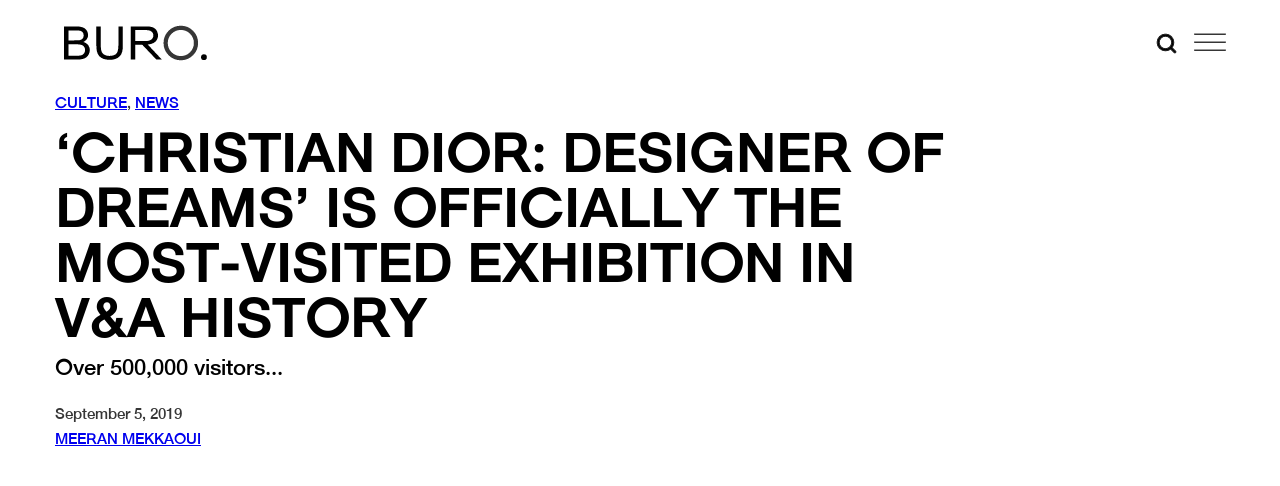

--- FILE ---
content_type: text/html; charset=UTF-8
request_url: https://buro247.me/culture/news-culture/christian-dior-designer-of-dreams-is-officially-th/
body_size: 65945
content:
<!DOCTYPE html><html dir="ltr" lang="en-US" prefix="og: https://ogp.me/ns#" class="no-js no-svg"><head><script data-no-optimize="1">var litespeed_docref=sessionStorage.getItem("litespeed_docref");litespeed_docref&&(Object.defineProperty(document,"referrer",{get:function(){return litespeed_docref}}),sessionStorage.removeItem("litespeed_docref"));</script> <meta charset="UTF-8"><meta name="viewport" content="width=device-width, initial-scale=1"><link rel="dns-prefetch" href="https://securepubads.g.doubleclick.net" /><link rel="preconnect" href="https://securepubads.g.doubleclick.net" /> <script type="litespeed/javascript" data-src="https://securepubads.g.doubleclick.net/tag/js/gpt.js"></script> <script type="litespeed/javascript">window.googletag=window.googletag||{cmd:[]};googletag.cmd.push(function(){googletag.defineSlot('/8826/Buro-247_Web/Culture',[[1,1]],'div-gpt-ad-2263943-1').setTargeting('Pos',['Skin']).setTargeting('Environment',['Live']).setTargeting('SectionArticle',['Culture']).addService(googletag.pubads());googletag.defineSlot('/8826/Buro-247_Web/Culture',[[970,90],[1000,500],[728,90],[970,250],[1366,250],[1000,300]],'div-gpt-ad-2263943-2').setTargeting('Pos',['Leaderboard']).setTargeting('Environment',['Live']).setTargeting('SectionArticle',['Culture']).addService(googletag.pubads());googletag.defineSlot('/8826/Buro-247_Web/Culture',[300,250],'div-gpt-ad-2263943-3').setTargeting('Pos',['MPU']).setTargeting('Environment',['Live']).setTargeting('SectionArticle',['Culture']).addService(googletag.pubads());googletag.defineSlot('/8826/Buro-247_Web/Culture',[[300,600]],'div-gpt-ad-2263943-4').setTargeting('Pos',['Halfpage']).setTargeting('Environment',['Live']).setTargeting('SectionArticle',['Culture']).addService(googletag.pubads());googletag.defineSlot('/8826/Buro-247_Web/Culture',[[2,2]],'div-gpt-ad-2263943-5').setTargeting('Pos',['Inread']).setTargeting('Environment',['Live']).setTargeting('SectionArticle',['Culture']).addService(googletag.pubads());googletag.defineSlot('/8826/Buro-247_Web/Culture',[[320,100],[320,50],[300,100],[300,50]],'div-gpt-ad-2263943-9').setTargeting('Pos',['Stayon']).setTargeting('Environment',['Live']).setTargeting('SectionArticle',['Culture']).addService(googletag.pubads());googletag.defineOutOfPageSlot('/8826/Buro-247_Web/Culture','div-gpt-ad-2263943-10').setTargeting('Pos',['outofpage']).setTargeting('Environment',['Live']).setTargeting('SectionArticle',['Culture']).addService(googletag.pubads());googletag.defineSlot('/8826/Buro-247_Web/Culture',[[1,1]],'div-gpt-ad-2263943-11').setTargeting('Pos',['Interscroller']).setTargeting('Environment',['Live']).setTargeting('SectionArticle',['Culture']).addService(googletag.pubads());googletag.pubads().enableSingleRequest();googletag.pubads().collapseEmptyDivs();googletag.pubads().setCentering(!0);googletag.enableServices()})</script> <title>‘Christian Dior: Designer Of Dreams’ is officially the most-visited exhibition in V&amp;A history - Buro 24/7</title><meta name="description" content="Earlier this month, the &#039;Christian Dior: Designer of Dreams&#039; exhibition officially ended and whilst originally, it was going to run only until July, the extra two months proved that it was one of the most successful cultural excursions. Held at London&#039;s V&amp;A museum, the exhibition — based on the 2017 show, Christian Dior: Couturier du Rêve — garnered a" /><meta name="robots" content="max-image-preview:large" /><meta name="google-site-verification" content="cAu6Cp2DUBt4FUBbrArLkr5uuw_FdePba2-SEqkIBGs" /><link rel="canonical" href="https://buro247.me/culture/news-culture/christian-dior-designer-of-dreams-is-officially-th/" /><meta name="generator" content="All in One SEO Pro (AIOSEO) 4.7.0" /><meta property="og:locale" content="en_US" /><meta property="og:site_name" content="Buro 24/7 - A smart digital destination with a difference. The kind of luxury fashion, beauty, culture and experience storytelling you didn&#039;t know you were missing." /><meta property="og:type" content="article" /><meta property="og:title" content="‘Christian Dior: Designer Of Dreams’ is officially the most-visited exhibition in V&amp;A history - Buro 24/7" /><meta property="og:description" content="Earlier this month, the &#039;Christian Dior: Designer of Dreams&#039; exhibition officially ended and whilst originally, it was going to run only until July, the extra two months proved that it was one of the most successful cultural excursions. Held at London&#039;s V&amp;A museum, the exhibition — based on the 2017 show, Christian Dior: Couturier du Rêve — garnered a" /><meta property="og:url" content="https://buro247.me/culture/news-culture/christian-dior-designer-of-dreams-is-officially-th/" /><meta property="fb:app_id" content="519504378146411" /><meta property="og:image" content="https://buro247.me/wp-content/uploads/2019/09/imagesChristian-Dior-x-VA-x-museum-x-article-1.jpg" /><meta property="og:image:secure_url" content="https://buro247.me/wp-content/uploads/2019/09/imagesChristian-Dior-x-VA-x-museum-x-article-1.jpg" /><meta property="og:image:width" content="640" /><meta property="og:image:height" content="400" /><meta property="article:tag" content="culture" /><meta property="article:tag" content="news" /><meta property="article:tag" content="christian dior: designer of dreams" /><meta property="article:tag" content="dior" /><meta property="article:tag" content="exhibition" /><meta property="article:tag" content="museum" /><meta property="article:tag" content="v&amp;a" /><meta property="article:tag" content="victoria &amp; albert museum" /><meta property="article:published_time" content="2019-09-05T10:20:03+00:00" /><meta property="article:modified_time" content="2022-08-15T07:57:19+00:00" /><meta property="article:publisher" content="https://www.facebook.com/buro247middleeast" /><meta name="twitter:card" content="summary" /><meta name="twitter:site" content="@buro247me" /><meta name="twitter:title" content="‘Christian Dior: Designer Of Dreams’ is officially the most-visited exhibition in V&amp;A history - Buro 24/7" /><meta name="twitter:description" content="Earlier this month, the &#039;Christian Dior: Designer of Dreams&#039; exhibition officially ended and whilst originally, it was going to run only until July, the extra two months proved that it was one of the most successful cultural excursions. Held at London&#039;s V&amp;A museum, the exhibition — based on the 2017 show, Christian Dior: Couturier du Rêve — garnered a" /><meta name="twitter:creator" content="@buro247me" /><meta name="twitter:image" content="https://buro247.me/wp-content/uploads/2019/09/imagesChristian-Dior-x-VA-x-museum-x-article-1.jpg" /><meta name="twitter:label1" content="Written by" /><meta name="twitter:data1" content="Meeran Mekkaoui" /><meta name="twitter:label2" content="Est. reading time" /><meta name="twitter:data2" content="1 minute" /> <script type="application/ld+json" class="aioseo-schema">{"@context":"https:\/\/schema.org","@graph":[{"@type":"BlogPosting","@id":"https:\/\/buro247.me\/culture\/news-culture\/christian-dior-designer-of-dreams-is-officially-th\/#blogposting","name":"\u2018Christian Dior: Designer Of Dreams\u2019 is officially the most-visited exhibition in V&A history - Buro 24\/7","headline":"&#8216;Christian Dior: Designer Of Dreams&#8217; is officially the most-visited exhibition in V&amp;A history","author":{"@id":"https:\/\/buro247.me\/author\/meeranmekkaoui\/#author"},"publisher":{"@id":"https:\/\/buro247.me\/#organization"},"image":{"@type":"ImageObject","url":"https:\/\/buro247.me\/wp-content\/uploads\/2019\/09\/imagesChristian-Dior-x-VA-x-museum-x-article-1.jpg","width":640,"height":400},"datePublished":"2019-09-05T10:20:03+04:00","dateModified":"2022-08-15T07:57:19+04:00","inLanguage":"en-US","mainEntityOfPage":{"@id":"https:\/\/buro247.me\/culture\/news-culture\/christian-dior-designer-of-dreams-is-officially-th\/#webpage"},"isPartOf":{"@id":"https:\/\/buro247.me\/culture\/news-culture\/christian-dior-designer-of-dreams-is-officially-th\/#webpage"},"articleSection":"Culture, News, Christian Dior: Designer of Dreams, Dior, exhibition, Museum, V&amp;A, Victoria &amp; Albert Museum"},{"@type":"BreadcrumbList","@id":"https:\/\/buro247.me\/culture\/news-culture\/christian-dior-designer-of-dreams-is-officially-th\/#breadcrumblist","itemListElement":[{"@type":"ListItem","@id":"https:\/\/buro247.me\/#listItem","position":1,"name":"Home","item":"https:\/\/buro247.me\/","nextItem":"https:\/\/buro247.me\/culture\/news-culture\/christian-dior-designer-of-dreams-is-officially-th\/#listItem"},{"@type":"ListItem","@id":"https:\/\/buro247.me\/culture\/news-culture\/christian-dior-designer-of-dreams-is-officially-th\/#listItem","position":2,"name":"'Christian Dior: Designer Of Dreams' is officially the most-visited exhibition in V&amp;A history","previousItem":"https:\/\/buro247.me\/#listItem"}]},{"@type":"Organization","@id":"https:\/\/buro247.me\/#organization","name":"Buro 24\/7","url":"https:\/\/buro247.me\/","logo":{"@type":"ImageObject","url":"https:\/\/buro247.me\/wp-content\/uploads\/2022\/08\/Logo-Buro.png","@id":"https:\/\/buro247.me\/culture\/news-culture\/christian-dior-designer-of-dreams-is-officially-th\/#organizationLogo","width":900,"height":600},"image":{"@id":"https:\/\/buro247.me\/culture\/news-culture\/christian-dior-designer-of-dreams-is-officially-th\/#organizationLogo"},"sameAs":["https:\/\/www.facebook.com\/buro247middleeast","https:\/\/twitter.com\/buro247me","https:\/\/www.instagram.com\/buro247me\/","https:\/\/www.pinterest.com\/buro247me\/"]},{"@type":"Person","@id":"https:\/\/buro247.me\/author\/meeranmekkaoui\/#author","url":"https:\/\/buro247.me\/author\/meeranmekkaoui\/","name":"Meeran Mekkaoui","image":{"@type":"ImageObject","@id":"https:\/\/buro247.me\/culture\/news-culture\/christian-dior-designer-of-dreams-is-officially-th\/#authorImage","url":"https:\/\/buro247.me\/wp-content\/litespeed\/avatar\/b39cd4f58307dd71019d15b2b7e8d91a.jpg?ver=1767957013","width":96,"height":96,"caption":"Meeran Mekkaoui"}},{"@type":"WebPage","@id":"https:\/\/buro247.me\/culture\/news-culture\/christian-dior-designer-of-dreams-is-officially-th\/#webpage","url":"https:\/\/buro247.me\/culture\/news-culture\/christian-dior-designer-of-dreams-is-officially-th\/","name":"\u2018Christian Dior: Designer Of Dreams\u2019 is officially the most-visited exhibition in V&A history - Buro 24\/7","description":"Earlier this month, the 'Christian Dior: Designer of Dreams' exhibition officially ended and whilst originally, it was going to run only until July, the extra two months proved that it was one of the most successful cultural excursions. Held at London's V&A museum, the exhibition \u2014 based on the 2017 show, Christian Dior: Couturier du R\u00eave \u2014 garnered a","inLanguage":"en-US","isPartOf":{"@id":"https:\/\/buro247.me\/#website"},"breadcrumb":{"@id":"https:\/\/buro247.me\/culture\/news-culture\/christian-dior-designer-of-dreams-is-officially-th\/#breadcrumblist"},"author":{"@id":"https:\/\/buro247.me\/author\/meeranmekkaoui\/#author"},"creator":{"@id":"https:\/\/buro247.me\/author\/meeranmekkaoui\/#author"},"image":{"@type":"ImageObject","url":"https:\/\/buro247.me\/wp-content\/uploads\/2019\/09\/imagesChristian-Dior-x-VA-x-museum-x-article-1.jpg","@id":"https:\/\/buro247.me\/culture\/news-culture\/christian-dior-designer-of-dreams-is-officially-th\/#mainImage","width":640,"height":400},"primaryImageOfPage":{"@id":"https:\/\/buro247.me\/culture\/news-culture\/christian-dior-designer-of-dreams-is-officially-th\/#mainImage"},"datePublished":"2019-09-05T10:20:03+04:00","dateModified":"2022-08-15T07:57:19+04:00"},{"@type":"WebSite","@id":"https:\/\/buro247.me\/#website","url":"https:\/\/buro247.me\/","name":"Buro 24\/7","description":"A smart digital destination with a difference. The kind of luxury fashion, beauty, culture and experience storytelling you didn't know you were missing.","inLanguage":"en-US","publisher":{"@id":"https:\/\/buro247.me\/#organization"}}]}</script> <link rel='dns-prefetch' href='//ceditor.setka.io' /><link rel="alternate" type="application/rss+xml" title="Buro 24/7 &raquo; Feed" href="https://buro247.me/feed/" /><link rel="alternate" title="oEmbed (JSON)" type="application/json+oembed" href="https://buro247.me/wp-json/oembed/1.0/embed?url=https%3A%2F%2Fburo247.me%2Fculture%2Fnews-culture%2Fchristian-dior-designer-of-dreams-is-officially-th%2F" /><link rel="alternate" title="oEmbed (XML)" type="text/xml+oembed" href="https://buro247.me/wp-json/oembed/1.0/embed?url=https%3A%2F%2Fburo247.me%2Fculture%2Fnews-culture%2Fchristian-dior-designer-of-dreams-is-officially-th%2F&#038;format=xml" />
 <script
				src="//www.googletagmanager.com/gtag/js?id=UA-73765888-1"  data-cfasync="false" data-wpfc-render="false" async></script> <script data-cfasync="false" data-wpfc-render="false">var mi_version = '8.11.0';
				var mi_track_user = true;
				var mi_no_track_reason = '';
				
								var disableStrs = [
										'ga-disable-G-2SNGWWQXWZ',
															'ga-disable-UA-73765888-1',
									];

				/* Function to detect opted out users */
				function __gtagTrackerIsOptedOut() {
					for (var index = 0; index < disableStrs.length; index++) {
						if (document.cookie.indexOf(disableStrs[index] + '=true') > -1) {
							return true;
						}
					}

					return false;
				}

				/* Disable tracking if the opt-out cookie exists. */
				if (__gtagTrackerIsOptedOut()) {
					for (var index = 0; index < disableStrs.length; index++) {
						window[disableStrs[index]] = true;
					}
				}

				/* Opt-out function */
				function __gtagTrackerOptout() {
					for (var index = 0; index < disableStrs.length; index++) {
						document.cookie = disableStrs[index] + '=true; expires=Thu, 31 Dec 2099 23:59:59 UTC; path=/';
						window[disableStrs[index]] = true;
					}
				}

				if ('undefined' === typeof gaOptout) {
					function gaOptout() {
						__gtagTrackerOptout();
					}
				}
								window.dataLayer = window.dataLayer || [];

				window.MonsterInsightsDualTracker = {
					helpers: {},
					trackers: {},
				};
				if (mi_track_user) {
					function __gtagDataLayer() {
						dataLayer.push(arguments);
					}

					function __gtagTracker(type, name, parameters) {
						if (!parameters) {
							parameters = {};
						}

						if (parameters.send_to) {
							__gtagDataLayer.apply(null, arguments);
							return;
						}

						if (type === 'event') {
														parameters.send_to = monsterinsights_frontend.v4_id;
							var hookName = name;
							if (typeof parameters['event_category'] !== 'undefined') {
								hookName = parameters['event_category'] + ':' + name;
							}

							if (typeof MonsterInsightsDualTracker.trackers[hookName] !== 'undefined') {
								MonsterInsightsDualTracker.trackers[hookName](parameters);
							} else {
								__gtagDataLayer('event', name, parameters);
							}
							
														parameters.send_to = monsterinsights_frontend.ua;
							__gtagDataLayer(type, name, parameters);
													} else {
							__gtagDataLayer.apply(null, arguments);
						}
					}

					__gtagTracker('js', new Date());
					__gtagTracker('set', {
						'developer_id.dZGIzZG': true,
											});
										__gtagTracker('config', 'G-2SNGWWQXWZ', {"forceSSL":"true","link_attribution":"true","author":"Meeran Mekkaoui"} );
															__gtagTracker('config', 'UA-73765888-1', {"forceSSL":"true","link_attribution":"true","dimension1":"Meeran Mekkaoui"} );
										window.gtag = __gtagTracker;										(function () {
						/* https://developers.google.com/analytics/devguides/collection/analyticsjs/ */
						/* ga and __gaTracker compatibility shim. */
						var noopfn = function () {
							return null;
						};
						var newtracker = function () {
							return new Tracker();
						};
						var Tracker = function () {
							return null;
						};
						var p = Tracker.prototype;
						p.get = noopfn;
						p.set = noopfn;
						p.send = function () {
							var args = Array.prototype.slice.call(arguments);
							args.unshift('send');
							__gaTracker.apply(null, args);
						};
						var __gaTracker = function () {
							var len = arguments.length;
							if (len === 0) {
								return;
							}
							var f = arguments[len - 1];
							if (typeof f !== 'object' || f === null || typeof f.hitCallback !== 'function') {
								if ('send' === arguments[0]) {
									var hitConverted, hitObject = false, action;
									if ('event' === arguments[1]) {
										if ('undefined' !== typeof arguments[3]) {
											hitObject = {
												'eventAction': arguments[3],
												'eventCategory': arguments[2],
												'eventLabel': arguments[4],
												'value': arguments[5] ? arguments[5] : 1,
											}
										}
									}
									if ('pageview' === arguments[1]) {
										if ('undefined' !== typeof arguments[2]) {
											hitObject = {
												'eventAction': 'page_view',
												'page_path': arguments[2],
											}
										}
									}
									if (typeof arguments[2] === 'object') {
										hitObject = arguments[2];
									}
									if (typeof arguments[5] === 'object') {
										Object.assign(hitObject, arguments[5]);
									}
									if ('undefined' !== typeof arguments[1].hitType) {
										hitObject = arguments[1];
										if ('pageview' === hitObject.hitType) {
											hitObject.eventAction = 'page_view';
										}
									}
									if (hitObject) {
										action = 'timing' === arguments[1].hitType ? 'timing_complete' : hitObject.eventAction;
										hitConverted = mapArgs(hitObject);
										__gtagTracker('event', action, hitConverted);
									}
								}
								return;
							}

							function mapArgs(args) {
								var arg, hit = {};
								var gaMap = {
									'eventCategory': 'event_category',
									'eventAction': 'event_action',
									'eventLabel': 'event_label',
									'eventValue': 'event_value',
									'nonInteraction': 'non_interaction',
									'timingCategory': 'event_category',
									'timingVar': 'name',
									'timingValue': 'value',
									'timingLabel': 'event_label',
									'page': 'page_path',
									'location': 'page_location',
									'title': 'page_title',
								};
								for (arg in args) {
																		if (!(!args.hasOwnProperty(arg) || !gaMap.hasOwnProperty(arg))) {
										hit[gaMap[arg]] = args[arg];
									} else {
										hit[arg] = args[arg];
									}
								}
								return hit;
							}

							try {
								f.hitCallback();
							} catch (ex) {
							}
						};
						__gaTracker.create = newtracker;
						__gaTracker.getByName = newtracker;
						__gaTracker.getAll = function () {
							return [];
						};
						__gaTracker.remove = noopfn;
						__gaTracker.loaded = true;
						window['__gaTracker'] = __gaTracker;
					})();
									} else {
										console.log("");
					(function () {
						function __gtagTracker() {
							return null;
						}

						window['__gtagTracker'] = __gtagTracker;
						window['gtag'] = __gtagTracker;
					})();
									}</script> <style id='wp-img-auto-sizes-contain-inline-css'>img:is([sizes=auto i],[sizes^="auto," i]){contain-intrinsic-size:3000px 1500px}
/*# sourceURL=wp-img-auto-sizes-contain-inline-css */</style><link data-optimized="2" rel="stylesheet" href="https://buro247.me/wp-content/litespeed/css/fa37efc50ef7ebe61544f6d931fef681.css?ver=9d15f" /><style id='global-styles-inline-css'>:root{--wp--preset--aspect-ratio--square: 1;--wp--preset--aspect-ratio--4-3: 4/3;--wp--preset--aspect-ratio--3-4: 3/4;--wp--preset--aspect-ratio--3-2: 3/2;--wp--preset--aspect-ratio--2-3: 2/3;--wp--preset--aspect-ratio--16-9: 16/9;--wp--preset--aspect-ratio--9-16: 9/16;--wp--preset--color--black: #000000;--wp--preset--color--cyan-bluish-gray: #abb8c3;--wp--preset--color--white: #ffffff;--wp--preset--color--pale-pink: #f78da7;--wp--preset--color--vivid-red: #cf2e2e;--wp--preset--color--luminous-vivid-orange: #ff6900;--wp--preset--color--luminous-vivid-amber: #fcb900;--wp--preset--color--light-green-cyan: #7bdcb5;--wp--preset--color--vivid-green-cyan: #00d084;--wp--preset--color--pale-cyan-blue: #8ed1fc;--wp--preset--color--vivid-cyan-blue: #0693e3;--wp--preset--color--vivid-purple: #9b51e0;--wp--preset--gradient--vivid-cyan-blue-to-vivid-purple: linear-gradient(135deg,rgb(6,147,227) 0%,rgb(155,81,224) 100%);--wp--preset--gradient--light-green-cyan-to-vivid-green-cyan: linear-gradient(135deg,rgb(122,220,180) 0%,rgb(0,208,130) 100%);--wp--preset--gradient--luminous-vivid-amber-to-luminous-vivid-orange: linear-gradient(135deg,rgb(252,185,0) 0%,rgb(255,105,0) 100%);--wp--preset--gradient--luminous-vivid-orange-to-vivid-red: linear-gradient(135deg,rgb(255,105,0) 0%,rgb(207,46,46) 100%);--wp--preset--gradient--very-light-gray-to-cyan-bluish-gray: linear-gradient(135deg,rgb(238,238,238) 0%,rgb(169,184,195) 100%);--wp--preset--gradient--cool-to-warm-spectrum: linear-gradient(135deg,rgb(74,234,220) 0%,rgb(151,120,209) 20%,rgb(207,42,186) 40%,rgb(238,44,130) 60%,rgb(251,105,98) 80%,rgb(254,248,76) 100%);--wp--preset--gradient--blush-light-purple: linear-gradient(135deg,rgb(255,206,236) 0%,rgb(152,150,240) 100%);--wp--preset--gradient--blush-bordeaux: linear-gradient(135deg,rgb(254,205,165) 0%,rgb(254,45,45) 50%,rgb(107,0,62) 100%);--wp--preset--gradient--luminous-dusk: linear-gradient(135deg,rgb(255,203,112) 0%,rgb(199,81,192) 50%,rgb(65,88,208) 100%);--wp--preset--gradient--pale-ocean: linear-gradient(135deg,rgb(255,245,203) 0%,rgb(182,227,212) 50%,rgb(51,167,181) 100%);--wp--preset--gradient--electric-grass: linear-gradient(135deg,rgb(202,248,128) 0%,rgb(113,206,126) 100%);--wp--preset--gradient--midnight: linear-gradient(135deg,rgb(2,3,129) 0%,rgb(40,116,252) 100%);--wp--preset--font-size--small: 13px;--wp--preset--font-size--medium: 20px;--wp--preset--font-size--large: 36px;--wp--preset--font-size--x-large: 42px;--wp--preset--spacing--20: 0.44rem;--wp--preset--spacing--30: 0.67rem;--wp--preset--spacing--40: 1rem;--wp--preset--spacing--50: 1.5rem;--wp--preset--spacing--60: 2.25rem;--wp--preset--spacing--70: 3.38rem;--wp--preset--spacing--80: 5.06rem;--wp--preset--shadow--natural: 6px 6px 9px rgba(0, 0, 0, 0.2);--wp--preset--shadow--deep: 12px 12px 50px rgba(0, 0, 0, 0.4);--wp--preset--shadow--sharp: 6px 6px 0px rgba(0, 0, 0, 0.2);--wp--preset--shadow--outlined: 6px 6px 0px -3px rgb(255, 255, 255), 6px 6px rgb(0, 0, 0);--wp--preset--shadow--crisp: 6px 6px 0px rgb(0, 0, 0);}:where(.is-layout-flex){gap: 0.5em;}:where(.is-layout-grid){gap: 0.5em;}body .is-layout-flex{display: flex;}.is-layout-flex{flex-wrap: wrap;align-items: center;}.is-layout-flex > :is(*, div){margin: 0;}body .is-layout-grid{display: grid;}.is-layout-grid > :is(*, div){margin: 0;}:where(.wp-block-columns.is-layout-flex){gap: 2em;}:where(.wp-block-columns.is-layout-grid){gap: 2em;}:where(.wp-block-post-template.is-layout-flex){gap: 1.25em;}:where(.wp-block-post-template.is-layout-grid){gap: 1.25em;}.has-black-color{color: var(--wp--preset--color--black) !important;}.has-cyan-bluish-gray-color{color: var(--wp--preset--color--cyan-bluish-gray) !important;}.has-white-color{color: var(--wp--preset--color--white) !important;}.has-pale-pink-color{color: var(--wp--preset--color--pale-pink) !important;}.has-vivid-red-color{color: var(--wp--preset--color--vivid-red) !important;}.has-luminous-vivid-orange-color{color: var(--wp--preset--color--luminous-vivid-orange) !important;}.has-luminous-vivid-amber-color{color: var(--wp--preset--color--luminous-vivid-amber) !important;}.has-light-green-cyan-color{color: var(--wp--preset--color--light-green-cyan) !important;}.has-vivid-green-cyan-color{color: var(--wp--preset--color--vivid-green-cyan) !important;}.has-pale-cyan-blue-color{color: var(--wp--preset--color--pale-cyan-blue) !important;}.has-vivid-cyan-blue-color{color: var(--wp--preset--color--vivid-cyan-blue) !important;}.has-vivid-purple-color{color: var(--wp--preset--color--vivid-purple) !important;}.has-black-background-color{background-color: var(--wp--preset--color--black) !important;}.has-cyan-bluish-gray-background-color{background-color: var(--wp--preset--color--cyan-bluish-gray) !important;}.has-white-background-color{background-color: var(--wp--preset--color--white) !important;}.has-pale-pink-background-color{background-color: var(--wp--preset--color--pale-pink) !important;}.has-vivid-red-background-color{background-color: var(--wp--preset--color--vivid-red) !important;}.has-luminous-vivid-orange-background-color{background-color: var(--wp--preset--color--luminous-vivid-orange) !important;}.has-luminous-vivid-amber-background-color{background-color: var(--wp--preset--color--luminous-vivid-amber) !important;}.has-light-green-cyan-background-color{background-color: var(--wp--preset--color--light-green-cyan) !important;}.has-vivid-green-cyan-background-color{background-color: var(--wp--preset--color--vivid-green-cyan) !important;}.has-pale-cyan-blue-background-color{background-color: var(--wp--preset--color--pale-cyan-blue) !important;}.has-vivid-cyan-blue-background-color{background-color: var(--wp--preset--color--vivid-cyan-blue) !important;}.has-vivid-purple-background-color{background-color: var(--wp--preset--color--vivid-purple) !important;}.has-black-border-color{border-color: var(--wp--preset--color--black) !important;}.has-cyan-bluish-gray-border-color{border-color: var(--wp--preset--color--cyan-bluish-gray) !important;}.has-white-border-color{border-color: var(--wp--preset--color--white) !important;}.has-pale-pink-border-color{border-color: var(--wp--preset--color--pale-pink) !important;}.has-vivid-red-border-color{border-color: var(--wp--preset--color--vivid-red) !important;}.has-luminous-vivid-orange-border-color{border-color: var(--wp--preset--color--luminous-vivid-orange) !important;}.has-luminous-vivid-amber-border-color{border-color: var(--wp--preset--color--luminous-vivid-amber) !important;}.has-light-green-cyan-border-color{border-color: var(--wp--preset--color--light-green-cyan) !important;}.has-vivid-green-cyan-border-color{border-color: var(--wp--preset--color--vivid-green-cyan) !important;}.has-pale-cyan-blue-border-color{border-color: var(--wp--preset--color--pale-cyan-blue) !important;}.has-vivid-cyan-blue-border-color{border-color: var(--wp--preset--color--vivid-cyan-blue) !important;}.has-vivid-purple-border-color{border-color: var(--wp--preset--color--vivid-purple) !important;}.has-vivid-cyan-blue-to-vivid-purple-gradient-background{background: var(--wp--preset--gradient--vivid-cyan-blue-to-vivid-purple) !important;}.has-light-green-cyan-to-vivid-green-cyan-gradient-background{background: var(--wp--preset--gradient--light-green-cyan-to-vivid-green-cyan) !important;}.has-luminous-vivid-amber-to-luminous-vivid-orange-gradient-background{background: var(--wp--preset--gradient--luminous-vivid-amber-to-luminous-vivid-orange) !important;}.has-luminous-vivid-orange-to-vivid-red-gradient-background{background: var(--wp--preset--gradient--luminous-vivid-orange-to-vivid-red) !important;}.has-very-light-gray-to-cyan-bluish-gray-gradient-background{background: var(--wp--preset--gradient--very-light-gray-to-cyan-bluish-gray) !important;}.has-cool-to-warm-spectrum-gradient-background{background: var(--wp--preset--gradient--cool-to-warm-spectrum) !important;}.has-blush-light-purple-gradient-background{background: var(--wp--preset--gradient--blush-light-purple) !important;}.has-blush-bordeaux-gradient-background{background: var(--wp--preset--gradient--blush-bordeaux) !important;}.has-luminous-dusk-gradient-background{background: var(--wp--preset--gradient--luminous-dusk) !important;}.has-pale-ocean-gradient-background{background: var(--wp--preset--gradient--pale-ocean) !important;}.has-electric-grass-gradient-background{background: var(--wp--preset--gradient--electric-grass) !important;}.has-midnight-gradient-background{background: var(--wp--preset--gradient--midnight) !important;}.has-small-font-size{font-size: var(--wp--preset--font-size--small) !important;}.has-medium-font-size{font-size: var(--wp--preset--font-size--medium) !important;}.has-large-font-size{font-size: var(--wp--preset--font-size--large) !important;}.has-x-large-font-size{font-size: var(--wp--preset--font-size--x-large) !important;}
/*# sourceURL=global-styles-inline-css */</style><style id='classic-theme-styles-inline-css'>/*! This file is auto-generated */
.wp-block-button__link{color:#fff;background-color:#32373c;border-radius:9999px;box-shadow:none;text-decoration:none;padding:calc(.667em + 2px) calc(1.333em + 2px);font-size:1.125em}.wp-block-file__button{background:#32373c;color:#fff;text-decoration:none}
/*# sourceURL=/wp-includes/css/classic-themes.min.css */</style><style id='bricks-frontend-inline-css'>@font-face{font-family:"Buro";font-weight:400;font-display:swap;src:url(https://buro247.me/wp-content/uploads/2022/04/Buro.woff) format("woff");}@font-face{font-family:"Buro";font-weight:700;font-display:swap;src:url(https://buro247.me/wp-content/uploads/2022/04/BuroBold.woff) format("woff");}

/*# sourceURL=bricks-frontend-inline-css */</style> <script type="litespeed/javascript" data-src="https://buro247.me/wp-includes/js/jquery/jquery.min.js" id="jquery-core-js"></script> <script type="litespeed/javascript" data-src="https://buro247.me/wp-content/plugins/google-analytics-premium/assets/js/frontend-gtag.min.js" id="monsterinsights-frontend-script-js"></script> <script data-cfasync="false" data-wpfc-render="false" id='monsterinsights-frontend-script-js-extra'>var monsterinsights_frontend = {"js_events_tracking":"true","download_extensions":"doc,pdf,ppt,zip,xls,docx,pptx,xlsx","inbound_paths":"[{\"path\":\"\\\/go\\\/\",\"label\":\"affiliate\"},{\"path\":\"\\\/recommend\\\/\",\"label\":\"affiliate\"}]","home_url":"https:\/\/buro247.me","hash_tracking":"false","ua":"UA-73765888-1","v4_id":"G-2SNGWWQXWZ"};</script> <link rel="https://api.w.org/" href="https://buro247.me/wp-json/" /><link rel="alternate" title="JSON" type="application/json" href="https://buro247.me/wp-json/wp/v2/posts/26211" /><link rel="EditURI" type="application/rsd+xml" title="RSD" href="https://buro247.me/xmlrpc.php?rsd" /><meta name="generator" content="WordPress 6.9" /><link rel='shortlink' href='https://buro247.me/?p=26211' /> <script type="litespeed/javascript">(function(f,n){n=document.createElement('script');n.src='https://fcdn.answerly.io/fn.js';n.setAttribute('data-companyId',f);document.getElementsByTagName('html')[0].insertAdjacentElement('beforeend',n)})('166a4a1e-5b4f-439f-8e74-e6c32a1031ef')</script> <script type="litespeed/javascript">jQuery(document).ready(function($){setTimeout(()=>{$('._2sIwE').addClass('_3sD8E')},1500);setTimeout(()=>{$('._2sIwE').removeClass('_3sD8E');$('._2sIwE').addClass('aiVzS')},3800);setTimeout(()=>{$('.AMjZd').addClass('_1ili0')},500);$('body').on('click','.custom_follow_bookmark_icons ._2BUfZ',function(){$('._24SUO').remove()});$('body').on('click','.custom_follow_btn',function(){$('._24SUO').remove();var topic_btn='';var topic=$(this).attr('data-topic');topic=JSON.parse(topic);topic.forEach(function(item){var btnclass="";var svg_class="feather-plus";var path="M12 5v14M5 12h14";if(item.follow){var btnclass="gt11u";var svg_class="feather-minus";var path="M5 12h14"}
topic_btn+='<button data-id="'+item.term_id+'" type="button" class="_3ifm6 '+btnclass+' _3V30s buro_follow_btn"><span class="_24GSB">'+item.name+'</span><div class="xjXH2 _2UPAG" style="width: 18px; height: 18px;"><svg xmlns="http://www.w3.org/2000/svg" fill="none" stroke="currentColor" stroke-linecap="round" stroke-linejoin="round" stroke-width="2" class="feather '+svg_class+'" viewBox="0 0 24 24"><path d="'+path+'"></path></svg></div></button>'});var follow_popup='<div class="_24SUO _1PWmx" data-popup="true" style="right: -20px; top: -25px;"><button type="button" class="_2BUfZ"><div class="xjXH2"><svg xmlns="http://www.w3.org/2000/svg" viewBox="0 0 31 32"><g fill="none" fill-rule="evenodd" stroke="#000" stroke-linecap="round" stroke-width="3"><path d="M.5.5L31 32M30.5.5L0 32"></path></g></svg>'+'</div></button><section><h3>Follow the topics:</h3><div>'+topic_btn+'</div></section></div>';$(this).parent().append(follow_popup)});$(document).click(function(e){});$('body').on('click','.account_follow_btn',function(){if(userloggedin){$(this).toggleClass('iLj_5');var type='unfollow';if($(this).hasClass('iLj_5')){type='follow'}
var topic_ids=$(this).attr('data-ids');$.ajax({url:ajaxurl,type:"post",data:{'action':'account_follow_trigger','type':type,'topic_ids':topic_ids},success:function(response){var widget_id=$('.posts_for_follow').attr('data-id')},error:function(jqXHR,textStatus,errorThrown){console.log(textStatus,errorThrown)}})}});$('body').on('click','.custom_follow_bookmark_icons ._3ifm6',function(){if(userloggedin){$(this).toggleClass('gt11u');$(this).find('svg').toggleClass("feather-plus feather-minus");var type='follow'
if($(this).find('svg').hasClass('feather-minus')){$(this).find('path').attr('d','M5 12h14');type='follow'}else{$(this).find('path').attr('d','M12 5v14M5 12h14');type='unfollow'}
var topic_id=$(this).attr('data-id');$.ajax({url:ajaxurl,type:"post",data:{'action':'follow_trigger','type':type,'topic_id':topic_id},success:function(response){},error:function(jqXHR,textStatus,errorThrown){console.log(textStatus,errorThrown)}})}else{elementorProFrontend.modules.popup.showPopup({id:735})}});$('body').on('click','.custom_bookmark_btn',function(){console.log(userloggedin);if(userloggedin){var post_id=$(this).attr('data-post_id');var type='';if($(this).hasClass('checked')){$(this).removeClass('checked');$(this).find('path').attr('fill','none');type='remove_bookmark'}else{$(this).addClass('checked');$(this).find('path').attr('fill','#000');type='add_bookmark'}
$.ajax({url:ajaxurl,type:"post",data:{'action':'bookmark_trigger','post_id':post_id,'type':type,},success:function(response){},error:function(jqXHR,textStatus,errorThrown){console.log(textStatus,errorThrown)}})}else{elementorProFrontend.modules.popup.showPopup({id:735})}});$(document).on({mouseenter:function(){$(this).find('.elementor-icon-list-icon').hide();$(this).find('.social_share_icons_box').show()},mouseleave:function(){$(this).find('.elementor-icon-list-icon').show();$(this).find('.social_share_icons_box').hide()}},'body .custom_share_icon');$('body').on('click','.copy_link',function(){copyToClipboard($(this).attr('data-link'));$(this).find('.copied_text').fadeIn();setTimeout(()=>{$(this).find('.copied_text').fadeOut()},3000)});var signup_btn_pressed=!1;jQuery(document).on('elementor/popup/show',(event,id,instance)=>{if(id==735){signup_btn_pressed=!1}});$('body').on('click','.sing_with_email',function(){$('body .sign_main_options_box').hide();$('body .signin_email_box').show();$('body .forgot_password_box').hide();$('body .signup_box').hide()});$('body').on('click','._1DEIq',function(){$('body .sign_main_options_box').hide();$('body .signin_email_box').hide();$('body .forgot_password_box').show();$('body .signup_box').hide()});$('body').on('click','.D8sWj1',function(){$('body .sign_main_options_box').hide();$('body .signin_email_box').hide();$('body .forgot_password_box').hide();$('body .signup_box').show()});$('body').on('click','._2RHkU',function(){$('body .sign_main_options_box').show();$('body .signin_email_box').hide();$('body .forgot_password_box').hide();$('body .signup_box').hide()});$('body').on('click','._3ngLP',function(){if(signup_btn_pressed){$('body ._2lYBt').html("Don't have an account?");$('body .D8sWj1 .jhTmD').html('Sign in with Email');$(this).html('Sign Up');$('body .F7V1A').html('SIGN IN');$('body ._190N_').html('Sign into your personalised MY BURO account here.');$('body ._9U3iX.D8sWj1').addClass('_9U3iX2');$('body ._9U3iX.D8sWj1').removeClass('D8sWj1');signup_btn_pressed=!1}else{$('body ._2lYBt').html('Already have an account?');$('body ._9U3iX2 .jhTmD').html('Sign up with Email');$(this).html('Sign In');$('body .F7V1A').html('Sign Up');$('body ._190N_').html('Sign up for your personalised MY BURO dashboard to save articles and follow your favourite topics and authors.');$('body ._9U3iX._9U3iX2').addClass('D8sWj1');$('body ._9U3iX._9U3iX2').removeClass('_9U3iX2');signup_btn_pressed=!0}});$('.archive_most_read').click(function(){archive_page_topic('most_read');$('.archive_most_read').css('color','#231F20');$('.archive_new_in').css('color','#757575');$('.archive_now_open').text('MOST READ')});$('.archive_new_in').click(function(){archive_page_topic('new_in');$('.archive_most_read').css('color','#757575');$('.archive_new_in').css('color','#231F20');$('.archive_now_open').text('NEW IN')});$('.archive .buro_archive_categories_btns li').click(function(){$(this).toggleClass('active');archive_page_topic('category')});$('body').on('click','.a68ev',function(){$(this).parent().toggleClass('toggled');$(this).parent().find('._2xy60').toggleClass('_1uzrq');if($(this).parent().hasClass('toggled')){$(this).find('.J1cvq').html('View Less -')}else{$(this).find('.J1cvq').html('View More +')}});$('body').on('click','._2l9-2',function(){$('._2l9-2').removeClass('_2ITsK');var type=$(this).attr('data-type');if(type=='follow'){$('.posts_for_bookmark').hide();$('.posts_for_follow').show();$('.buro_follow_topics').show()}else{$('.posts_for_bookmark').show();$('.posts_for_follow').hide();$('.buro_follow_topics').hide()}
$(this).addClass('_2ITsK')});$(window).scroll(function(){var total_height=$('body').height();var now_height=$(this).scrollTop();var persontage=now_height/total_height*100
if(persontage<30&&$('.top_header_banner').hasClass('elementor-sticky--active')){$('.top_header_banner').css('top','90px')}})});function copyToClipboard(text){var $temp=jQuery("<input>");jQuery("body").append($temp);$temp.val(text).select();document.execCommand("copy");$temp.remove()}
function get_sub_cats(){var sub_cats=[];jQuery('.archive .buro_archive_categories_btns li').each(function(){if(jQuery(this).hasClass('active')){sub_cats.push(jQuery(this).attr('data-sub_cat'))}});return sub_cats}
function archive_page_topic(order){var sub_cat=get_sub_cats();var temp_queryVars=JSON.parse(bricksData.infiniteScrollQueries.dgxkaw.queryVars);if(sub_cat){temp_queryVars.category__in=sub_cat;jQuery('.buro_post_box:not(:last-child)').remove();jQuery('.buro_post_box').html('').css('padding',0)}
if(order=='category'){jQuery('.best_of_week').hide()}else if(order=='most_read'){temp_queryVars.meta_key='post_views_count';temp_queryVars.orderby='meta_value_num'}else{temp_queryVars.meta_key='';temp_queryVars.orderby=''}
bricksData.infiniteScrollQueries.dgxkaw.queryVars=JSON.stringify(temp_queryVars)}</script>  <script type="litespeed/javascript">!function(w,d){if(!w.rdt){var p=w.rdt=function(){p.sendEvent?p.sendEvent.apply(p,arguments):p.callQueue.push(arguments)};p.callQueue=[];var t=d.createElement("script");t.src="https://www.redditstatic.com/ads/pixel.js",t.async=!0;var s=d.getElementsByTagName("script")[0];s.parentNode.insertBefore(t,s)}}(window,document);rdt('init','t2_azf607qz0',{"optOut":!1,"useDecimalCurrencyValues":!0});rdt('track','PageVisit')</script>  <script type="litespeed/javascript" data-src="https://pagead2.googlesyndication.com/pagead/js/adsbygoogle.js?client=ca-pub-7748045880016499" crossorigin="anonymous"></script>  <script type="litespeed/javascript">!function(f,b,e,v,n,t,s){if(f.fbq)return;n=f.fbq=function(){n.callMethod?n.callMethod.apply(n,arguments):n.queue.push(arguments)};if(!f._fbq)f._fbq=n;n.push=n;n.loaded=!0;n.version='2.0';n.queue=[];t=b.createElement(e);t.async=!0;t.src=v;s=b.getElementsByTagName(e)[0];s.parentNode.insertBefore(t,s)}(window,document,'script','https://connect.facebook.net/en_US/fbevents.js');fbq('init','1494488197367560');fbq('track','PageView')</script> <noscript>
<img height="1" width="1" style="display:none"
src="https://www.facebook.com/tr?id=1494488197367560&ev=PageView&noscript=1"/>
</noscript> <script type="litespeed/javascript">window._tfa=window._tfa||[];window._tfa.push({notify:'event',name:'page_view',id:1494396});!function(t,f,a,x){if(!document.getElementById(x)){t.async=1;t.src=a;t.id=x;f.parentNode.insertBefore(t,f)}}(document.createElement('script'),document.getElementsByTagName('script')[0],'//cdn.taboola.com/libtrc/unip/1494396/tfa.js','tb_tfa_script')</script>  <script type="litespeed/javascript">console.log('%c There is either No Cache or You are Clearing Cache at Right Places! Certified by Kreativo Pro! ','background: #2C6EBA; color: #FFF')</script> <script type="litespeed/javascript">document.documentElement.className+=" js"</script> <script type="litespeed/javascript" data-src='https://functions.adnami.io/api/macro/adsm.macro.buro247.com.js'></script> <script type="litespeed/javascript" data-src='//storage.googleapis.com/didna_hb/intertek_media/buro247me/didna_config.js' /></script> <link rel="icon" href="https://buro247.me/wp-content/uploads/2022/05/favicon-32x32-1.png" sizes="32x32" /><link rel="icon" href="https://buro247.me/wp-content/uploads/2022/05/favicon-32x32-1.png" sizes="192x192" /><link rel="apple-touch-icon" href="https://buro247.me/wp-content/uploads/2022/05/favicon-32x32-1.png" /><meta name="msapplication-TileImage" content="https://buro247.me/wp-content/uploads/2022/05/favicon-32x32-1.png" /><meta property="og:url" content="https://buro247.me/culture/news-culture/christian-dior-designer-of-dreams-is-officially-th/" /><meta property="og:site_name" content="Buro 24/7" /><meta property="og:title" content="&#8216;Christian Dior: Designer Of Dreams&#8217; is officially the most-visited exhibition in V&amp;A history" /><meta property="og:description" content="Earlier this month, the &#8216;Christian Dior: Designer of Dreams&#8216; exhibition officially ended and whilst originally, it was going to run only until July, the extra two months proved that it was one of the most successful cultural excursions. Held at London&#8217;s V&amp;A museum, the exhibition — based on the 2017 show, Christian Dior: Couturier du Rêve — garnered a [&hellip;]" /><meta property="og:image" content="https://buro247.me/wp-content/uploads/2019/09/imagesChristian-Dior-x-VA-x-museum-x-article-1.jpg" /><meta property="og:type" content="article" /><style>.ai-viewports                 {--ai: 1;}
.ai-viewport-3                { display: none !important;}
.ai-viewport-2                { display: none !important;}
.ai-viewport-1                { display: inherit !important;}
.ai-viewport-0                { display: none !important;}
@media (min-width: 768px) and (max-width: 979px) {
.ai-viewport-1                { display: none !important;}
.ai-viewport-2                { display: inherit !important;}
}
@media (max-width: 767px) {
.ai-viewport-1                { display: none !important;}
.ai-viewport-3                { display: inherit !important;}
}
.ai-rotate {position: relative;}
.ai-rotate-hidden {visibility: hidden;}
.ai-rotate-hidden-2 {position: absolute; top: 0; left: 0; width: 100%; height: 100%;}
.ai-list-data, .ai-ip-data, .ai-filter-check, .ai-fallback, .ai-list-block, .ai-list-block-ip, .ai-list-block-filter {visibility: hidden; position: absolute; width: 50%; height: 1px; top: -1000px; z-index: -9999; margin: 0px!important;}
.ai-list-data, .ai-ip-data, .ai-filter-check, .ai-fallback {min-width: 1px;}</style><style id="wpforms-css-vars-root">:root {
					--wpforms-field-border-radius: 3px;
--wpforms-field-background-color: #ffffff;
--wpforms-field-border-color: rgba( 0, 0, 0, 0.25 );
--wpforms-field-text-color: rgba( 0, 0, 0, 0.7 );
--wpforms-label-color: rgba( 0, 0, 0, 0.85 );
--wpforms-label-sublabel-color: rgba( 0, 0, 0, 0.55 );
--wpforms-label-error-color: #d63637;
--wpforms-button-border-radius: 3px;
--wpforms-button-background-color: #066aab;
--wpforms-button-text-color: #ffffff;
--wpforms-field-size-input-height: 43px;
--wpforms-field-size-input-spacing: 15px;
--wpforms-field-size-font-size: 16px;
--wpforms-field-size-line-height: 19px;
--wpforms-field-size-padding-h: 14px;
--wpforms-field-size-checkbox-size: 16px;
--wpforms-field-size-sublabel-spacing: 5px;
--wpforms-field-size-icon-size: 1;
--wpforms-label-size-font-size: 16px;
--wpforms-label-size-line-height: 19px;
--wpforms-label-size-sublabel-font-size: 14px;
--wpforms-label-size-sublabel-line-height: 17px;
--wpforms-button-size-font-size: 17px;
--wpforms-button-size-height: 41px;
--wpforms-button-size-padding-h: 15px;
--wpforms-button-size-margin-top: 10px;

				}</style></head><body class="wp-singular post-template-default single single-post postid-26211 single-format-standard wp-custom-logo wp-theme-bricks wp-child-theme-bricks-child-1 brx-body bricks-is-frontend wp-embed-responsive brx-boxed">		<a class="skip-link" href="#brx-content">Skip to main content</a><a class="skip-link" href="#brx-footer">Skip to footer</a><header id="brx-header"><div id="brxe-lcahoy" data-script-id="lcahoy" class="brxe-code"><script type="litespeed/javascript">document.addEventListener('DOMContentLiteSpeedLoaded',function(){var adContainer=document.querySelector('.ad-container');if(adContainer){var adHasBeenSticky=!1;window.addEventListener('scroll',function(){if(!adHasBeenSticky&&window.scrollY>0){adHasBeenSticky=!0;adContainer.classList.add('ad-sticky');setTimeout(function(){var adHeight=adContainer.offsetHeight;adContainer.style.transform=`translateY(-${adHeight}px)`;setTimeout(function(){adContainer.classList.remove('ad-sticky');adContainer.style.transform='translateY(0)'},1000)},5000)}})}})</script></div><div class="ad-container"><div class='ai-viewports ai-viewport-1 ai-viewport-2 ai-insert-1-89196719' style='margin: 8px auto; text-align: center; display: block; clear: both;' data-insertion-position='prepend' data-selector='.ai-insert-1-89196719' data-insertion-no-dbg data-code='[base64]' data-block='1'></div></div><section id="brxe-fuvvjy" class="brxe-section header main_header bricks-lazy-hidden"><div id="brxe-vtlusw" class="brxe-container bricks-lazy-hidden"><div id="brxe-yuzklg" data-script-id="yuzklg" class="brxe-code main_header_logo"><a class="_2sIwE" href="/"><svg class="MNRIO" width="235" height="85" viewbox="0 0 235 85" xmlns="http://www.w3.org/2000/svg"><g class="_3kMVC"><circle class="_1IYuo" cx="189.5" cy="42.5" r="21.5" stroke="black" stroke-width="6"></circle><circle class="_34A0n" cx="222.253" cy="62.6158" r="4.12632" fill="black"></circle></g><g class="YW4l3" clip-path="url(#clip-text)"><path d="M24 19.057C24.2075 19.0647 24.4149 19.0801 24.6224 19.0801C30.6238 19.0839 36.6252 19.0657 42.6266 19.0964C45.2728 19.1099 47.9085 19.3347 50.4088 20.2947C54.857 22.0032 57.4658 25.2761 58.0344 29.9722C58.5098 33.8956 56.9586 37.1099 53.8464 39.5363C53.1203 40.1022 52.301 40.55 51.4942 41.0727C51.7698 41.1679 52.0522 41.2621 52.3327 41.361C55.9731 42.6486 58.676 44.9356 59.8959 48.6909C61.7488 54.3931 59.1861 62.658 51.4942 64.8922C48.3993 65.7916 45.244 66.0299 42.0531 66.0337C36.2276 66.0404 30.4029 66.0356 24.5773 66.0356C24.3852 66.0356 24.1931 66.0415 24.001 66.0443C24 50.3831 24 34.7201 24 19.057ZM30.425 44.3649V60.4719C30.5854 60.4796 30.7103 60.4901 30.8361 60.4901C34.806 60.4901 38.7758 60.4892 42.7457 60.4873C44.394 60.4864 46.0422 60.4825 47.6607 60.0904C49.7018 59.5955 51.4605 58.6826 52.6218 56.8386C53.3364 55.7028 53.6947 54.4671 53.8254 53.1362C54.1933 49.3742 52.0542 46.1531 48.4311 45.0798C46.4782 44.5014 44.4621 44.3793 42.447 44.3591C38.5895 44.3206 34.732 44.3408 30.8735 44.339C30.7314 44.339 30.5911 44.3553 30.425 44.3649V44.3649ZM30.4192 38.7886C30.5719 38.8021 30.6958 38.8242 30.8207 38.8232C35.0278 38.8021 39.2359 38.805 43.443 38.7425C45.0759 38.7184 46.6964 38.5052 48.2092 37.8008C49.7604 37.0782 50.8929 35.9626 51.4528 34.3251C51.8582 33.1394 51.91 31.919 51.7698 30.6755C51.4605 27.9379 49.6692 25.8363 46.9988 25.1791C45.075 24.7053 43.104 24.6457 41.1368 24.6323C37.7288 24.6092 34.3209 24.6246 30.9129 24.6236H30.4202C30.4192 29.3716 30.4192 34.0676 30.4192 38.7886ZM188.058 67.0072C187.143 66.8803 186.225 66.7727 185.313 66.6228C175.253 64.9661 167.071 56.6542 165.571 46.5366C164.752 41.0151 165.348 35.6839 168.209 30.8043C171.415 25.3338 175.889 21.2671 181.955 19.13C183.682 18.5218 185.476 18.2095 187.303 18.0846C187.46 18.074 187.616 18.0288 187.771 18H190.845C190.985 18.0279 191.123 18.073 191.264 18.0826C193.14 18.2018 194.974 18.5458 196.777 19.0657C207.225 22.0782 216.243 32.5292 214.148 46.5116C213.387 51.5862 211.1 55.9018 207.506 59.5389C203.751 63.3402 199.279 65.7829 193.98 66.6353C193.035 66.7871 192.082 66.8842 191.133 67.0061C190.106 67.0072 189.083 67.0072 188.058 67.0072V67.0072ZM221.197 67.0072C221.03 66.9562 220.866 66.9024 220.699 66.8562C218.658 66.2883 217.421 64.4194 217.642 62.2361C217.838 60.2979 219.53 58.7105 221.549 58.5731C223.541 58.4367 225.389 59.8107 225.882 61.7931C225.918 61.9316 225.96 62.067 226 62.2034V63.4527C225.968 63.5219 225.923 63.5872 225.905 63.6593C225.473 65.3956 224.395 66.4844 222.656 66.914C222.583 66.9322 222.516 66.9764 222.446 67.0081C222.029 67.0072 221.612 67.0072 221.197 67.0072V67.0072ZM142.671 44.7147C149.287 51.7601 155.858 58.7585 162.474 65.805C162.327 65.8319 162.23 65.8646 162.135 65.8646C159.781 65.8675 157.428 65.8752 155.075 65.853C154.86 65.8511 154.595 65.6993 154.439 65.535C148.087 58.87 141.745 52.1974 135.412 45.5151C135.109 45.1951 134.811 45.0798 134.375 45.0827C131.445 45.1029 128.516 45.0943 125.587 45.0952H124.977V65.9089H118.629V18.9994H119.145C126.268 19.0022 133.392 18.9792 140.515 18.9994C143.191 19.007 145.863 19.1646 148.466 19.8536C153.064 21.0702 155.72 24.2143 156.797 28.6922C157.714 32.4946 157.146 36.1067 154.683 39.2825C153.011 41.437 150.758 42.7207 148.215 43.5558C146.539 44.1054 144.821 44.4686 143.062 44.6292C142.956 44.6378 142.853 44.6743 142.671 44.7147V44.7147ZM124.978 39.6996C125.097 39.7102 125.161 39.7207 125.224 39.7207C130.12 39.7189 135.016 39.739 139.912 39.7016C141.816 39.6871 143.712 39.4862 145.531 38.8511C148.59 37.7835 150.554 35.1111 150.598 31.9737C150.64 28.7643 148.895 26.19 145.88 25.0417C144.166 24.3892 142.371 24.196 140.556 24.1893C135.5 24.1711 130.445 24.1778 125.389 24.1768C125.252 24.1768 125.116 24.2018 124.978 24.2153V39.6996V39.6996ZM69.8307 19.1031H76.1509V19.7104C76.1509 28.5664 76.149 37.4231 76.1529 46.2791C76.1538 48.4277 76.2893 50.5637 76.6946 52.6807C77.4784 56.7781 80.0045 59.2361 83.9485 60.2412C87.4016 61.1215 90.8691 60.9331 94.2818 59.9309C97.4238 59.0084 99.3342 56.8944 100.182 53.7493C100.91 51.0472 101.066 48.2931 101.066 45.517C101.064 36.9331 101.065 28.3492 101.065 19.7652V19.1166H107.353C107.36 19.2896 107.373 19.4452 107.373 19.6009C107.373 28.649 107.382 37.698 107.364 46.746C107.358 49.6673 107.094 52.5673 106.297 55.3915C104.882 60.4056 101.472 63.4825 96.6784 65.1554C94.1589 66.0347 91.5289 66.2758 88.877 66.286C85.8869 66.296 82.9303 66.0174 80.0813 65.0392C74.8177 63.2326 71.7152 59.5436 70.5923 54.123C70.0342 51.4286 69.8373 48.7034 69.8344 45.962C69.8258 37.1695 69.8316 28.377 69.8316 19.5855C69.8307 19.4433 69.8307 19.3001 69.8307 19.1031V19.1031Z"></path></g><defs><clippath id="clip-text"><rect class="_2Jgld" x="24" y="18" width="139" height="49" fill="white"></rect></clippath></defs></svg></a></div></div><div id="brxe-xxsyua" class="brxe-container AMjZd header_inner bricks-lazy-hidden"><div id="brxe-urohyd" data-script-id="urohyd" class="brxe-nav-menu"><nav class="bricks-nav-menu-wrapper never"><ul id="menu-main-menu" class="bricks-nav-menu"><li id="menu-item-3428" class="menu-item menu-item-type-taxonomy menu-item-object-category menu-item-3428 bricks-menu-item"><a href="https://buro247.me/fashion/">Fashion</a></li><li id="menu-item-96216" class="menu-item menu-item-type-taxonomy menu-item-object-category menu-item-96216 bricks-menu-item"><a href="https://buro247.me/men/">Men</a></li><li id="menu-item-3430" class="menu-item menu-item-type-taxonomy menu-item-object-category menu-item-3430 bricks-menu-item"><a href="https://buro247.me/beauty/">Beauty</a></li><li id="menu-item-3429" class="menu-item menu-item-type-taxonomy menu-item-object-category current-post-ancestor current-menu-parent current-post-parent menu-item-3429 bricks-menu-item"><a href="https://buro247.me/culture/">Culture</a></li><li id="menu-item-3431" class="menu-item menu-item-type-taxonomy menu-item-object-category menu-item-3431 bricks-menu-item"><a href="https://buro247.me/lifestyle/">Lifestyle</a></li><li id="menu-item-38082" class="menu-item menu-item-type-taxonomy menu-item-object-category menu-item-38082 bricks-menu-item"><a href="https://buro247.me/jewellery-and-watches/">Jewellery and Watches</a></li><li id="menu-item-71361" class="menu-item menu-item-type-taxonomy menu-item-object-category menu-item-71361 bricks-menu-item"><a href="https://buro247.me/russian-edition/">Russian Edition</a></li></ul></nav></div></div><div id="brxe-dtfbbz" class="brxe-container bricks-lazy-hidden"><div id="brxe-gduppl" class="brxe-xheadersearch" data-type="below_header"><button class="x-header-search_toggle-open" data-type="below_header" data-reveal="slide" aria-label="Open Search" aria-controls="x-header-search_form-gduppl" aria-expanded="false"><svg class="stroke" viewbox="0 0 24 24" xmlns="http://www.w3.org/2000/svg"><path d="m20.71 19.29-3.4-3.39a7.92 7.92 0 0 0 1.69-4.9 8 8 0 1 0 -8 8 7.92 7.92 0 0 0 4.9-1.69l3.39 3.4a1 1 0 0 0 1.42 0 1 1 0 0 0 0-1.42zm-15.71-8.29a6 6 0 1 1 6 6 6 6 0 0 1 -6-6z"/></svg></button><form role="search" method="get" class="x-search-form" id="x-header-search_form-gduppl" action="https://buro247.me/"><div data-search-width="contentWidth" class="brxe-container">
<label>
<span class="screen-reader-text">   SEARCH</span>
<input type="search" placeholder="   SEARCH" value="" name="s">
</label>
<input type="submit" class="search-submit" value="Search"></div></form></div><button id="brxe-wiarjs" class="brxe-xburgertrigger brxe-xburgertrigger" aria-label="open menu"><span class="x-hamburger-box x-hamburger--slider"><span class="x-hamburger-inner"></span></span></button></div></section><div id="brxe-oveofz" class="brxe-xoffcanvas x-offcanvas" data-x-id="oveofz" data-x-offcanvas="{&quot;clickTrigger&quot;:&quot;.brxe-xburgertrigger&quot;,&quot;preventScroll&quot;:false,&quot;returnFocus&quot;:true}"><div class="x-offcanvas_inner x-offcanvas_top" aria-hidden="false" aria-label="Offcanvas" role="dialog" tabindex="0" data-type="slide" data-x-hide="true" inert id="x-offcanvas_inner-oveofz"><section id="brxe-bgcywd" class="brxe-section brx-grid bricks-lazy-hidden"><div id="brxe-faiqhr" class="brxe-container bricks-lazy-hidden"><div id="brxe-frceop" data-script-id="frceop" class="brxe-code main_header_logo"><a class="_2sIwE" href="/"><svg class="MNRIO" width="235" height="85" viewbox="0 0 235 85" xmlns="http://www.w3.org/2000/svg"><g class="_3kMVC"><circle class="_1IYuo" cx="189.5" cy="42.5" r="21.5" stroke="black" stroke-width="6"></circle><circle class="_34A0n" cx="222.253" cy="62.6158" r="4.12632" fill="black"></circle></g><g class="YW4l3" clip-path="url(#clip-text)"><path d="M24 19.057C24.2075 19.0647 24.4149 19.0801 24.6224 19.0801C30.6238 19.0839 36.6252 19.0657 42.6266 19.0964C45.2728 19.1099 47.9085 19.3347 50.4088 20.2947C54.857 22.0032 57.4658 25.2761 58.0344 29.9722C58.5098 33.8956 56.9586 37.1099 53.8464 39.5363C53.1203 40.1022 52.301 40.55 51.4942 41.0727C51.7698 41.1679 52.0522 41.2621 52.3327 41.361C55.9731 42.6486 58.676 44.9356 59.8959 48.6909C61.7488 54.3931 59.1861 62.658 51.4942 64.8922C48.3993 65.7916 45.244 66.0299 42.0531 66.0337C36.2276 66.0404 30.4029 66.0356 24.5773 66.0356C24.3852 66.0356 24.1931 66.0415 24.001 66.0443C24 50.3831 24 34.7201 24 19.057ZM30.425 44.3649V60.4719C30.5854 60.4796 30.7103 60.4901 30.8361 60.4901C34.806 60.4901 38.7758 60.4892 42.7457 60.4873C44.394 60.4864 46.0422 60.4825 47.6607 60.0904C49.7018 59.5955 51.4605 58.6826 52.6218 56.8386C53.3364 55.7028 53.6947 54.4671 53.8254 53.1362C54.1933 49.3742 52.0542 46.1531 48.4311 45.0798C46.4782 44.5014 44.4621 44.3793 42.447 44.3591C38.5895 44.3206 34.732 44.3408 30.8735 44.339C30.7314 44.339 30.5911 44.3553 30.425 44.3649V44.3649ZM30.4192 38.7886C30.5719 38.8021 30.6958 38.8242 30.8207 38.8232C35.0278 38.8021 39.2359 38.805 43.443 38.7425C45.0759 38.7184 46.6964 38.5052 48.2092 37.8008C49.7604 37.0782 50.8929 35.9626 51.4528 34.3251C51.8582 33.1394 51.91 31.919 51.7698 30.6755C51.4605 27.9379 49.6692 25.8363 46.9988 25.1791C45.075 24.7053 43.104 24.6457 41.1368 24.6323C37.7288 24.6092 34.3209 24.6246 30.9129 24.6236H30.4202C30.4192 29.3716 30.4192 34.0676 30.4192 38.7886ZM188.058 67.0072C187.143 66.8803 186.225 66.7727 185.313 66.6228C175.253 64.9661 167.071 56.6542 165.571 46.5366C164.752 41.0151 165.348 35.6839 168.209 30.8043C171.415 25.3338 175.889 21.2671 181.955 19.13C183.682 18.5218 185.476 18.2095 187.303 18.0846C187.46 18.074 187.616 18.0288 187.771 18H190.845C190.985 18.0279 191.123 18.073 191.264 18.0826C193.14 18.2018 194.974 18.5458 196.777 19.0657C207.225 22.0782 216.243 32.5292 214.148 46.5116C213.387 51.5862 211.1 55.9018 207.506 59.5389C203.751 63.3402 199.279 65.7829 193.98 66.6353C193.035 66.7871 192.082 66.8842 191.133 67.0061C190.106 67.0072 189.083 67.0072 188.058 67.0072V67.0072ZM221.197 67.0072C221.03 66.9562 220.866 66.9024 220.699 66.8562C218.658 66.2883 217.421 64.4194 217.642 62.2361C217.838 60.2979 219.53 58.7105 221.549 58.5731C223.541 58.4367 225.389 59.8107 225.882 61.7931C225.918 61.9316 225.96 62.067 226 62.2034V63.4527C225.968 63.5219 225.923 63.5872 225.905 63.6593C225.473 65.3956 224.395 66.4844 222.656 66.914C222.583 66.9322 222.516 66.9764 222.446 67.0081C222.029 67.0072 221.612 67.0072 221.197 67.0072V67.0072ZM142.671 44.7147C149.287 51.7601 155.858 58.7585 162.474 65.805C162.327 65.8319 162.23 65.8646 162.135 65.8646C159.781 65.8675 157.428 65.8752 155.075 65.853C154.86 65.8511 154.595 65.6993 154.439 65.535C148.087 58.87 141.745 52.1974 135.412 45.5151C135.109 45.1951 134.811 45.0798 134.375 45.0827C131.445 45.1029 128.516 45.0943 125.587 45.0952H124.977V65.9089H118.629V18.9994H119.145C126.268 19.0022 133.392 18.9792 140.515 18.9994C143.191 19.007 145.863 19.1646 148.466 19.8536C153.064 21.0702 155.72 24.2143 156.797 28.6922C157.714 32.4946 157.146 36.1067 154.683 39.2825C153.011 41.437 150.758 42.7207 148.215 43.5558C146.539 44.1054 144.821 44.4686 143.062 44.6292C142.956 44.6378 142.853 44.6743 142.671 44.7147V44.7147ZM124.978 39.6996C125.097 39.7102 125.161 39.7207 125.224 39.7207C130.12 39.7189 135.016 39.739 139.912 39.7016C141.816 39.6871 143.712 39.4862 145.531 38.8511C148.59 37.7835 150.554 35.1111 150.598 31.9737C150.64 28.7643 148.895 26.19 145.88 25.0417C144.166 24.3892 142.371 24.196 140.556 24.1893C135.5 24.1711 130.445 24.1778 125.389 24.1768C125.252 24.1768 125.116 24.2018 124.978 24.2153V39.6996V39.6996ZM69.8307 19.1031H76.1509V19.7104C76.1509 28.5664 76.149 37.4231 76.1529 46.2791C76.1538 48.4277 76.2893 50.5637 76.6946 52.6807C77.4784 56.7781 80.0045 59.2361 83.9485 60.2412C87.4016 61.1215 90.8691 60.9331 94.2818 59.9309C97.4238 59.0084 99.3342 56.8944 100.182 53.7493C100.91 51.0472 101.066 48.2931 101.066 45.517C101.064 36.9331 101.065 28.3492 101.065 19.7652V19.1166H107.353C107.36 19.2896 107.373 19.4452 107.373 19.6009C107.373 28.649 107.382 37.698 107.364 46.746C107.358 49.6673 107.094 52.5673 106.297 55.3915C104.882 60.4056 101.472 63.4825 96.6784 65.1554C94.1589 66.0347 91.5289 66.2758 88.877 66.286C85.8869 66.296 82.9303 66.0174 80.0813 65.0392C74.8177 63.2326 71.7152 59.5436 70.5923 54.123C70.0342 51.4286 69.8373 48.7034 69.8344 45.962C69.8258 37.1695 69.8316 28.377 69.8316 19.5855C69.8307 19.4433 69.8307 19.3001 69.8307 19.1031V19.1031Z"></path></g><defs><clippath id="clip-text"><rect class="_2Jgld" x="24" y="18" width="139" height="49" fill="white"></rect></clippath></defs></svg></a></div><div id="brxe-wgnkwa" data-script-id="wgnkwa" class="brxe-nav-menu"><nav class="bricks-nav-menu-wrapper never"><ul id="menu-main-menu-1" class="bricks-nav-menu"><li class="menu-item menu-item-type-taxonomy menu-item-object-category menu-item-3428 bricks-menu-item"><a href="https://buro247.me/fashion/">Fashion</a></li><li class="menu-item menu-item-type-taxonomy menu-item-object-category menu-item-96216 bricks-menu-item"><a href="https://buro247.me/men/">Men</a></li><li class="menu-item menu-item-type-taxonomy menu-item-object-category menu-item-3430 bricks-menu-item"><a href="https://buro247.me/beauty/">Beauty</a></li><li class="menu-item menu-item-type-taxonomy menu-item-object-category current-post-ancestor current-menu-parent current-post-parent menu-item-3429 bricks-menu-item"><a href="https://buro247.me/culture/">Culture</a></li><li class="menu-item menu-item-type-taxonomy menu-item-object-category menu-item-3431 bricks-menu-item"><a href="https://buro247.me/lifestyle/">Lifestyle</a></li><li class="menu-item menu-item-type-taxonomy menu-item-object-category menu-item-38082 bricks-menu-item"><a href="https://buro247.me/jewellery-and-watches/">Jewellery and Watches</a></li><li class="menu-item menu-item-type-taxonomy menu-item-object-category menu-item-71361 bricks-menu-item"><a href="https://buro247.me/russian-edition/">Russian Edition</a></li></ul></nav></div><div id="brxe-rphnti" class="brxe-search"><form role="search" method="get" class="bricks-search-form" action="https://buro247.me/">
<label for="search-input-rphnti" class="screen-reader-text"><span>Search</span></label>
<input type="search" placeholder="SEARCH" value="" name="s" id="search-input-rphnti" /><button type="submit"><i class="fas fa-arrow-right overlay-trigger"></i></button></form></div><ul id="brxe-xoqhmi" class="brxe-social-icons"><li class="repeater-item has-link"><a href="https://www.instagram.com/buro247me/" rel="noreferrer" target="_blank"><i class="fab fa-instagram icon"></i></a></li><li class="repeater-item has-link"><a href="https://www.facebook.com/buro247middleeast" rel="noreferrer" target="_blank"><i class="fab fa-facebook-f icon"></i></a></li></ul></div><div id="brxe-zarpdf" class="brxe-container bricks-lazy-hidden"><h4 id="brxe-wywkly" class="brxe-heading">SUBSCRIBE TO OUR NEWSLETTER</h4><div id="brxe-bhhzvl" class="brxe-text-basic">Be in the know and join our inner circle
of style mavens, innovators, art lovers
and tech-aficionados.</div><form id="brxe-iwdaun" data-script-id="iwdaun" class="brxe-form" method="post" data-element-id="iwdaun"><div class="form-group" role="group">
<input id="form-field-f109e0" name="form-field-52560f" aria-label="Email" type="email" value placeholder="Your Email *" maxlength="320" required></div><div class="form-group captcha"><div class="form-group recaptcha-error"><div class="brxe-alert danger"><p>Google reCaptcha: Invalid site key.</p></div></div><div id="recaptcha-iwdaun" data-key="6Lex2jYmAAAAANgSzoDM7AcrE7da0iitz8HwHjzf" class="recaptcha-hidden"></div></div><div class="form-group submit-button-wrapper">
<button type="submit" class="bricks-button bricks-background-secondary lg icon-right">
<i class="ti-arrow-right"></i><span class="loading"><svg version="1.1" viewbox="0 0 24 24" xmlns="http://www.w3.org/2000/svg" xmlns:xlink="http://www.w3.org/1999/xlink"><g stroke-linecap="round" stroke-width="1" stroke="currentColor" fill="none" stroke-linejoin="round"><path d="M0.927,10.199l2.787,4.151l3.205,-3.838"></path><path d="M23.5,14.5l-2.786,-4.15l-3.206,3.838"></path><path d="M20.677,10.387c0.834,4.408 -2.273,8.729 -6.509,9.729c-2.954,0.699 -5.916,-0.238 -7.931,-2.224"></path><path d="M3.719,14.325c-1.314,-4.883 1.969,-9.675 6.538,-10.753c3.156,-0.747 6.316,0.372 8.324,2.641"></path></g><path fill="none" d="M0,0h24v24h-24Z"></path></svg>
</span>				</button></div></form></div></section></div><div class="x-offcanvas_backdrop" data-x-hide="true"></div></div><div id="brxe-rwkyqi" data-script-id="rwkyqi" class="brxe-code"></div></header><main id="brx-content"><section id="brxe-rvovxv" class="brxe-section main_single_article  bricks-lazy-hidden"><div id="brxe-gbenoe" class="brxe-container bricks-lazy-hidden"><div id="brxe-cibmjb" class="brxe-post-meta post-meta"><span class="item"><a href="https://buro247.me/culture/">Culture</a>, <a href="https://buro247.me/culture/news-culture/">News</a></span></div><h1 id="brxe-rivery" class="brxe-post-title postTitles">&#8216;Christian Dior: Designer Of Dreams&#8217; is officially the most-visited exhibition in V&amp;A history</h1><div id="brxe-clnznt" class="brxe-text-basic">Over 500,000 visitors...</div><div id="brxe-lfnvdh" class="brxe-post-meta post-meta"><span class="item">September 5, 2019</span></div><div id="brxe-kyufsn" class="brxe-post-meta post-meta"><span class="item"><a href="https://buro247.me/author/meeranmekkaoui/" aria-label="Read more about Meeran Mekkaoui">Meeran Mekkaoui</a></span></div><img width="640" height="400" src="data:image/svg+xml,%3Csvg%20xmlns=&#039;http://www.w3.org/2000/svg&#039;%20viewBox=&#039;0%200%20640%20400&#039;%3E%3C/svg%3E" class="brxe-image css-filter size-large bricks-lazy-hidden" alt="" id="brxe-vohyuy" decoding="async" fetchpriority="high" data-src="https://buro247.me/wp-content/uploads/2019/09/imagesChristian-Dior-x-VA-x-museum-x-article-1.jpg" data-type="string" data-sizes="(max-width: 640px) 100vw, 640px" data-srcset="https://buro247.me/wp-content/uploads/2019/09/imagesChristian-Dior-x-VA-x-museum-x-article-1.jpg 640w, https://buro247.me/wp-content/uploads/2019/09/imagesChristian-Dior-x-VA-x-museum-x-article-1-300x188.jpg 300w" /></div><div id="brxe-bhvufc" class="brxe-container bricks-lazy-hidden"><div id="brxe-acyvqg" class="brxe-shortcode"><li
class="share_icons elementor-icon-list-item elementor-inline-item"><div class="social_share_icons_box"
><div class="social_share_icons_box_text"></div><div class="social_share_icons"><div class="social_share_icon copy_link" data-link="https://buro247.me/culture/news-culture/christian-dior-designer-of-dreams-is-officially-th/"><div class="copied_text" style="display: none;">LINK COPIED</div>
<svg xmlns:xlink="http://www.w3.org/1999/xlink" xmlns="http://www.w3.org/2000/svg" width="14"
height="19" viewbox="0 0 15 15">
<path fill="#000000" fill-rule="nonzero"
d="M3.713 5.231c.263-.263.555-.48.866-.652 1.732-.954 3.954-.447 5.067 1.242L8.3 7.168a2.03 2.03 0 0 0-2.3-1.17c-.36.08-.702.26-.98.539L2.435 9.121a2.013 2.013 0 0 0 0 2.844c.784.784 2.06.784 2.844 0l.796-.797a5.12 5.12 0 0 0 2.268.345l-1.758 1.758A3.858 3.858 0 1 1 1.13 7.815l2.583-2.584zM7.814 1.13L6.057 2.887a5.12 5.12 0 0 1 2.267.345l.796-.796a2.013 2.013 0 0 1 2.844 0c.784.784.784 2.06 0 2.844L9.381 7.863a2.015 2.015 0 0 1-2.844 0 2.14 2.14 0 0 1-.436-.63L4.753 8.578c.142.215.289.4.478.59a3.865 3.865 0 0 0 5.456 0l2.582-2.583A3.857 3.857 0 1 0 7.814 1.13z">
</path>
</svg></div><div class="social_share_icon">
<a href="mailto:?Subject=&#8216;Christian Dior: Designer Of Dreams&#8217; is officially the most-visited exhibition in V&amp;A history&amp;Body=I%20saw%20this%20and%20thought%20of%20you!%20https://buro247.me/culture/news-culture/christian-dior-designer-of-dreams-is-officially-th/">
<svg xmlns:xlink="http://www.w3.org/1999/xlink" xmlns="http://www.w3.org/2000/svg" width="15"
height="15" viewbox="0 0 22 15">
<path fill="#231F20" fill-rule="nonzero"
d="M21.972.348c-.002-.007-.007-.012-.01-.019-.007-.018-.018-.034-.028-.051a.512.512 0 0 0-.115-.146.525.525 0 0 0-.105-.07c-.018-.008-.033-.018-.052-.025A.527.527 0 0 0 21.477 0H.523a.526.526 0 0 0-.185.037C.32.044.303.054.285.063a.508.508 0 0 0-.22.214C.057.295.046.311.039.33.035.336.03.342.028.348A.5.5 0 0 0 0 .51L0 14.488c0 .283.234.512.523.512h20.954c.289 0 .523-.23.523-.512V.512a.525.525 0 0 0-.028-.164zm-20.926 1.2l9.636 7.215a.53.53 0 0 0 .635 0l9.637-7.215v12.428H1.046V1.548zM11 7.711L2.068 1.024h17.864L11 7.711z">
</path>
</svg>
</a></div><div class="social_share_icon">
<a href="https://twitter.com/share?url=https://buro247.me/culture/news-culture/christian-dior-designer-of-dreams-is-officially-th/&amp;text=&#8216;Christian Dior: Designer Of Dreams&#8217; is officially the most-visited exhibition in V&amp;A history&amp;hashtags=Buro247"
target="_blank">
<svg xmlns:xlink="http://www.w3.org/1999/xlink" xmlns="http://www.w3.org/2000/svg" width="15"
height="15" viewbox="0 0 18 15">
<path fill="#231F20" fill-rule="nonzero"
d="M18 1.776a7.23 7.23 0 0 1-2.121.596A3.778 3.778 0 0 0 17.503.277a7.288 7.288 0 0 1-2.345.919A3.645 3.645 0 0 0 12.462 0c-2.384 0-4.136 2.281-3.598 4.649-3.068-.158-5.789-1.665-7.61-3.956C.285 2.395.75 4.62 2.394 5.749a3.608 3.608 0 0 1-1.671-.474c-.04 1.754 1.185 3.396 2.962 3.76a3.612 3.612 0 0 1-1.668.065c.469 1.505 1.833 2.6 3.45 2.63A7.294 7.294 0 0 1 0 13.299 10.267 10.267 0 0 0 5.661 15c6.857 0 10.73-5.938 10.496-11.264A7.627 7.627 0 0 0 18 1.776z">
</path>
</svg>
</a></div><div class="social_share_icon">
<a href="https://pinterest.com/pin/create/button/?url=https://buro247.me/culture/news-culture/christian-dior-designer-of-dreams-is-officially-th/" target="_blank">
<svg xmlns:xlink="http://www.w3.org/1999/xlink" xmlns="http://www.w3.org/2000/svg" width="15"
height="15" viewbox="0 0 13 15">
<path fill="#231F20" fill-rule="nonzero"
d="M5.068 9.921c-.41 2.065-.91 4.045-2.392 5.08-.457-3.122.672-5.466 1.197-7.955-.894-1.447.107-4.359 1.993-3.641 2.32.883-2.01 5.38.897 5.941 3.034.587 4.273-5.062 2.392-6.9-2.72-2.652-7.915-.06-7.276 3.738.156.928 1.153 1.21.399 2.491-1.74-.37-2.26-1.69-2.193-3.45C.193 2.347 2.776.33 5.367.052c3.277-.353 6.353 1.156 6.777 4.12.479 3.346-1.478 6.97-4.983 6.709-.95-.071-1.348-.524-2.093-.959z">
</path>
</svg>
</a></div><div class="social_share_icon">
<a href="https://www.facebook.com/sharer/sharer.php?u=https://buro247.me/culture/news-culture/christian-dior-designer-of-dreams-is-officially-th/" target="_blank">
<svg xmlns:xlink="http://www.w3.org/1999/xlink" xmlns="http://www.w3.org/2000/svg" width="15"
height="15" viewbox="0 0 8 15">
<path fill="#231F20" fill-rule="nonzero"
d="M2 5H0v2.5h2V15h3.333V7.5h2.428L8 5H5.333V3.958c0-.597.128-.833.744-.833H8V0H5.461C3.064 0 2 .99 2 2.884V5z">
</path>
</svg>
</a></div></div></div></li></div></div><div id="brxe-fqhahx" class="brxe-container bricks-lazy-hidden"><div id="brxe-qfualj" class="brxe-block bricks-lazy-hidden"><div id="brxe-fonety" class="brxe-text-basic">The 'Christian Dior: Designer of Dreams' exhibition is one of the most sought after cultural excursions right now and this number proves it...</div><div id="brxe-ghcpvs" class="brxe-post-content"><div class="article-entry" id=""><span style=", serif;font-size: 18px;text-align: start"></span></div><p>Earlier this month, the &#8216;<a href="/search?s=Christian+Dior%3A+Designer+of+Dreams&amp;submit_button=" target="_blank" rel="noopener">Christian Dior: Designer of Dreams</a>&#8216; exhibition officially ended and whilst originally, it was going to run only until July, the extra two months proved that it was one of the most successful cultural excursions.</p><p>Held at London&#8217;s <a href="/search?s=V%26A+museum&amp;submit_button=" target="_blank" rel="noopener">V&amp;A museum</a>, the exhibition — based on the 2017 show, Christian Dior: Couturier du Rêve — garnered a staggering 594,994 visitors during its opening, marking it the most-visited exhibition in V&amp;A history. Previously, the titled was held by 2015&#8217;s &#8216;Alexander McQueen: Savage Beauty&#8217; exhibition with just over 100,000 attendees.</p><div class='code-block code-block-8' style='margin: 8px auto; text-align: center; display: block; clear: both;'><div id='div-gpt-ad-2263943-11'> <script type="litespeed/javascript">googletag.cmd.push(function(){googletag.display('div-gpt-ad-2263943-11')})</script> </div></div><p>The exhibition was <span id="">home to o</span><span id="">ver </span><span id="">200 rare Haute Couture garments are being shown alongside accessories, fashion photography, film, perfume, make-up, illustrations, magazines and the designer&#8217;s personal possessions. </span><span id="">One of the exhibition&#8217;s highlights is Princess Margaret&#8217;s Christian Dior Couture dress she wore for her 21st birthday portraits.</span></p><p><span>It was pretty evident from the start that the </span>&#8216;Christian Dior: Designer of Dreams&#8217; exhibition was going to be a hit after the entire run of tickets sold out in just three weeks. Hence, why the V&amp;A extended it to run until September 1, 2019.</p><div class='code-block code-block-44' style='margin: 8px auto; text-align: center; display: block; clear: both;'><div id="medrec1"></div></div><p>In case you weren&#8217;t able to fly over to London during the summer, there&#8217;s another <a href="/fashion/news/this-dubai-based-designer-is-the-focus-of-an-upcom/" target="_blank" rel="noopener">Dubai designer-focused exhibition taking place in the United States next month</a>.</p></div></div><div id="brxe-esbpig" class="brxe-block bricks-lazy-hidden"><div id="brxe-zaqvyo" class="brxe-shortcode"><div class='ai-viewports ai-viewport-1 ai-viewport-2 ai-insert-3-38044347' style='margin: 8px auto; text-align: center; display: block; clear: both;' data-insertion-position='prepend' data-selector='.ai-insert-3-38044347' data-insertion-no-dbg data-code='[base64]' data-block='3'></div></div><h4 id="brxe-rcfkzx" class="brxe-heading">RECOMMENDED</h4><div id="brxe-ttznil" class="brxe-related-posts bricks-related-posts image-top"><ul class="related-posts"><li class="repeater-item"><div class="post-content"><h3 class="dynamic" data-field-id="2aa909"><a href="https://buro247.me/culture/buro-loves-culture/celebrate-ksa-national-day-buro-curated-edit/" aria-label="Read more about Celebrate KSA National Day with a BURO. curated edit">Celebrate KSA National Day with a BURO. curated edit</a></h3></div></li></ul></div><div id="brxe-gemdkt" class="brxe-shortcode"><div class='ai-viewports ai-viewport-1 ai-viewport-2 ai-insert-4-28157671' style='margin: 8px auto; text-align: center; display: block; clear: both;' data-insertion-position='prepend' data-selector='.ai-insert-4-28157671' data-insertion-no-dbg data-code='[base64]' data-block='4'></div></div></div></div><div id="brxe-qqmccd" class="brxe-container bricks-lazy-hidden"><h3 id="brxe-qmxqge" class="brxe-heading"><a href="https://buro247.me/culture/">Culture</a>, <a href="https://buro247.me/culture/news-culture/">News</a></h3><div id="brxe-ahnnew" class="brxe-related-posts bricks-related-posts"><ul class="related-posts"><li class="repeater-item"><figure><a href="https://buro247.me/culture/films-and-theatre/behind-the-lens-maddy-christina-the-photographer-turning-gcc-weddings-into-heirlooms/"><img width="768" height="461" src="data:image/svg+xml,%3Csvg%20xmlns=&#039;http://www.w3.org/2000/svg&#039;%20viewBox=&#039;0%200%20768%20461&#039;%3E%3C/svg%3E" class="image css-filter bricks-lazy-hidden" alt="" decoding="async" data-src="https://buro247.me/wp-content/uploads/2026/01/Untitled-design-2026-01-13T114030.072-768x461.png" data-type="string" data-sizes="(max-width: 768px) 100vw, 768px" data-srcset="https://buro247.me/wp-content/uploads/2026/01/Untitled-design-2026-01-13T114030.072-768x461.png 768w, https://buro247.me/wp-content/uploads/2026/01/Untitled-design-2026-01-13T114030.072-300x180.png 300w, https://buro247.me/wp-content/uploads/2026/01/Untitled-design-2026-01-13T114030.072.png 1000w" /></a></figure><div class="post-content"><h3 class="dynamic" data-field-id="jxalbv"><a href="https://buro247.me/culture/films-and-theatre/">Films and Theatre</a></h3><div class="dynamic" data-field-id="c4e178">January 13, 2026</div><h3 class="dynamic" data-field-id="1afe4e"><a href="https://buro247.me/culture/films-and-theatre/behind-the-lens-maddy-christina-the-photographer-turning-gcc-weddings-into-heirlooms/" aria-label="Read more about BEHIND THE LENS: MADDY CHRISTINA, THE PHOTOGRAPHER TURNING GCC WEDDINGS INTO HEIRLOOMS.">BEHIND THE LENS: MADDY CHRISTINA, THE PHOTOGRAPHER TURNING GCC WEDDINGS INTO HEIRLOOMS.</a></h3></div></li><li class="repeater-item"><figure><a href="https://buro247.me/culture/arts/burospotlights-russian-artist-louisa-bakhmullaeva/"><img width="768" height="461" src="data:image/svg+xml,%3Csvg%20xmlns=&#039;http://www.w3.org/2000/svg&#039;%20viewBox=&#039;0%200%20768%20461&#039;%3E%3C/svg%3E" class="image css-filter bricks-lazy-hidden" alt="" decoding="async" data-src="https://buro247.me/wp-content/uploads/2026/01/Copy-of-Buro-Featured-768x461.jpg" data-type="string" data-sizes="(max-width: 768px) 100vw, 768px" data-srcset="https://buro247.me/wp-content/uploads/2026/01/Copy-of-Buro-Featured-768x461.jpg 768w, https://buro247.me/wp-content/uploads/2026/01/Copy-of-Buro-Featured-300x180.jpg 300w, https://buro247.me/wp-content/uploads/2026/01/Copy-of-Buro-Featured-1024x614.jpg 1024w, https://buro247.me/wp-content/uploads/2026/01/Copy-of-Buro-Featured-1536x922.jpg 1536w, https://buro247.me/wp-content/uploads/2026/01/Copy-of-Buro-Featured-2048x1229.jpg 2048w" /></a></figure><div class="post-content"><h3 class="dynamic" data-field-id="jxalbv"><a href="https://buro247.me/culture/arts/">Arts</a></h3><div class="dynamic" data-field-id="c4e178">January 13, 2026</div><h3 class="dynamic" data-field-id="1afe4e"><a href="https://buro247.me/culture/arts/burospotlights-russian-artist-louisa-bakhmullaeva/" aria-label="Read more about #BUROSPOTLIGHTS: RUSSIAN ARTIST LOUISA BAKHMULLAEVA .">#BUROSPOTLIGHTS: RUSSIAN ARTIST LOUISA BAKHMULLAEVA .</a></h3></div></li><li class="repeater-item"><figure><a href="https://buro247.me/culture/films-and-theatre/who-are-the-most-famous-turkish-actresses-today/"><img width="768" height="461" src="data:image/svg+xml,%3Csvg%20xmlns=&#039;http://www.w3.org/2000/svg&#039;%20viewBox=&#039;0%200%20768%20461&#039;%3E%3C/svg%3E" class="image css-filter bricks-lazy-hidden" alt="famous Turkish actresses" decoding="async" loading="lazy" data-src="https://buro247.me/wp-content/uploads/2026/01/Untitled-design-94-768x461.png" data-type="string" data-sizes="(max-width: 768px) 100vw, 768px" data-srcset="https://buro247.me/wp-content/uploads/2026/01/Untitled-design-94-768x461.png 768w, https://buro247.me/wp-content/uploads/2026/01/Untitled-design-94-300x180.png 300w, https://buro247.me/wp-content/uploads/2026/01/Untitled-design-94.png 1000w" /></a></figure><div class="post-content"><h3 class="dynamic" data-field-id="jxalbv"><a href="https://buro247.me/culture/films-and-theatre/">Films and Theatre</a>, <a href="https://buro247.me/culture/insiders-culture/">Insiders</a></h3><div class="dynamic" data-field-id="c4e178">January 12, 2026</div><h3 class="dynamic" data-field-id="1afe4e"><a href="https://buro247.me/culture/films-and-theatre/who-are-the-most-famous-turkish-actresses-today/" aria-label="Read more about WHO ARE THE MOST FAMOUS TURKISH ACTRESSES TODAY?">WHO ARE THE MOST FAMOUS TURKISH ACTRESSES TODAY?</a></h3></div></li></ul></div></div><nav id="brxe-zfclee" class="brxe-post-navigation pstnav" aria-label="Post navigation"><a class="prev-post" href="https://buro247.me/culture/music/dana-hourani-just-released-her-second-single-lahza/"><div data-style="background-image:url(https://buro247.me/wp-content/uploads/2019/09/imagesDana-Hourani-x-Lahza-x-Article-1-150x150.jpg)" class="image css-filter bricks-lazy-hidden"></div><div class="swiper-button bricks-swiper-button-prev"><i class="ion-ios-arrow-back"></i></div><div class="content"><h5 class="title">Dana Hourani just released her second single, &#8216;Lahza&#8217;</h5></div></a><a class="next-post" href="https://buro247.me/culture/films-and-theatre/elisabetta-franchi-is-releasing-a-documentary/"><div class="content"><h5 class="title">Fashion designer Elisabetta Franchi is releasing a documentary</h5></div><div class="swiper-button bricks-swiper-button-next"><i class="ion-ios-arrow-forward"></i></div><div data-style="background-image:url(https://buro247.me/wp-content/uploads/2019/09/imagesElisabetta-Franchi-x-Documentary-x-article-1-150x150.jpg)" class="image css-filter bricks-lazy-hidden bricks-lazy-hidden"></div></a></nav></section></main><footer id="brx-footer"><div id="brxe-rhuyep" data-script-id="rhuyep" class="brxe-code"></div><section id="brxe-fgcegm" class="brxe-section brx-grid bricks-lazy-hidden"><div id="brxe-psstwy" class="brxe-container bricks-lazy-hidden"><div id="brxe-pxbwet" data-script-id="pxbwet" class="brxe-nav-menu"><nav class="bricks-nav-menu-wrapper never"><ul id="menu-footer-1" class="bricks-nav-menu"><li id="menu-item-58919" class="menu-item menu-item-type-post_type menu-item-object-page menu-item-58919 bricks-menu-item"><a href="https://buro247.me/contact-us/">CONTACT US</a></li><li id="menu-item-58920" class="menu-item menu-item-type-post_type menu-item-object-page menu-item-58920 bricks-menu-item"><a href="https://buro247.me/about-us/">ABOUT BURO 24/7</a></li><li id="menu-item-58921" class="menu-item menu-item-type-post_type menu-item-object-page menu-item-58921 bricks-menu-item"><a href="https://buro247.me/buro-24-7-anti-spam-policy/">BURO 24/7 ANTI-SPAM POLICY</a></li><li id="menu-item-58922" class="menu-item menu-item-type-post_type menu-item-object-page menu-item-58922 bricks-menu-item"><a href="https://buro247.me/advertising/">ADVERTISING</a></li><li id="menu-item-58923" class="menu-item menu-item-type-post_type menu-item-object-page menu-item-58923 bricks-menu-item"><a href="https://buro247.me/work-with-us/">WORK WITH US</a></li></ul></nav></div><ul id="brxe-emkiwc" class="brxe-social-icons"><li class="repeater-item has-link"><a href="https://www.facebook.com/buro247middleeast" rel="noreferrer" target="_blank"><i class="fab fa-facebook-f icon"></i></a></li><li class="repeater-item has-link"><a href="https://www.instagram.com/buro247me/" rel="noreferrer" target="_blank"><i class="fab fa-instagram icon"></i></a></li></ul></div><div id="brxe-adcsgq" class="brxe-container bricks-lazy-hidden"><h4 id="brxe-phpgmu" class="brxe-heading">SUBSCRIBE TO OUR NEWSLETTER</h4><div id="brxe-fcunwx" class="brxe-text-basic">Be in the know and join our inner circle
of style mavens, innovators, art lovers
and tech-aficionados.</div><form id="brxe-ltasqo" data-script-id="ltasqo" class="brxe-form" method="post" data-element-id="ltasqo"><div class="form-group" role="group">
<input id="form-field-a6b4e3" name="form-field-52560f" aria-label="Email" type="email" value placeholder="Your Email *" maxlength="320" required></div><div class="form-group captcha"><div class="form-group recaptcha-error"><div class="brxe-alert danger"><p>Google reCaptcha: Invalid site key.</p></div></div><div id="recaptcha-ltasqo" data-key="6Lex2jYmAAAAANgSzoDM7AcrE7da0iitz8HwHjzf" class="recaptcha-hidden"></div></div><div class="form-group submit-button-wrapper">
<button type="submit" class="bricks-button bricks-background-secondary lg icon-right">
<i class="ti-arrow-right"></i><span class="loading"><svg version="1.1" viewbox="0 0 24 24" xmlns="http://www.w3.org/2000/svg" xmlns:xlink="http://www.w3.org/1999/xlink"><g stroke-linecap="round" stroke-width="1" stroke="currentColor" fill="none" stroke-linejoin="round"><path d="M0.927,10.199l2.787,4.151l3.205,-3.838"></path><path d="M23.5,14.5l-2.786,-4.15l-3.206,3.838"></path><path d="M20.677,10.387c0.834,4.408 -2.273,8.729 -6.509,9.729c-2.954,0.699 -5.916,-0.238 -7.931,-2.224"></path><path d="M3.719,14.325c-1.314,-4.883 1.969,-9.675 6.538,-10.753c3.156,-0.747 6.316,0.372 8.324,2.641"></path></g><path fill="none" d="M0,0h24v24h-24Z"></path></svg>
</span>				</button></div></form></div></section><section id="brxe-hrzxwj" class="brxe-section bricks-lazy-hidden"><div id="brxe-rpuwcv" class="brxe-container bricks-lazy-hidden"><div id="brxe-terowr" data-script-id="terowr" class="brxe-nav-menu"><nav class="bricks-nav-menu-wrapper never"><ul id="menu-footer-2" class="bricks-nav-menu"><li id="menu-item-955" class="menu-item menu-item-type-custom menu-item-object-custom menu-item-955 bricks-menu-item"><a href="/privacy-policy/">PRIVACY POLICY</a></li><li id="menu-item-956" class="menu-item menu-item-type-custom menu-item-object-custom menu-item-956 bricks-menu-item"><a href="/cookies-policy/">COOKIES POLICY</a></li><li id="menu-item-957" class="menu-item menu-item-type-custom menu-item-object-custom menu-item-957 bricks-menu-item"><a href="/terms-conditions/">TERMS &#038; CONDITIONS</a></li></ul></nav></div></div></section></footer><div class='ai-viewports ai-viewport-1 ai-viewport-2 ai-insert-25-94732922' style='' data-insertion-position='prepend' data-selector='.ai-insert-25-94732922' data-insertion-no-dbg data-code='[base64]' data-block='25'></div> <script type="speculationrules">{"prefetch":[{"source":"document","where":{"and":[{"href_matches":"/*"},{"not":{"href_matches":["/wp-*.php","/wp-admin/*","/wp-content/uploads/*","/wp-content/*","/wp-content/plugins/*","/wp-content/themes/bricks-child-1/*","/wp-content/themes/bricks/*","/*\\?(.+)"]}},{"not":{"selector_matches":"a[rel~=\"nofollow\"]"}},{"not":{"selector_matches":".no-prefetch, .no-prefetch a"}}]},"eagerness":"conservative"}]}</script> <script type="litespeed/javascript">if(typeof(jQuery)!=='undefined'){jQuery(document).ready(function(){function monsterinsights_scroll_tracking_load(){if((typeof(__gaTracker)!=='undefined'&&__gaTracker&&__gaTracker.hasOwnProperty("loaded")&&__gaTracker.loaded==!0)||(typeof(__gtagTracker)!=='undefined'&&__gtagTracker)){(function(factory){factory(jQuery)}(function($){"use strict";var defaults={percentage:!0};var $window=$(window),cache=[],scrollEventBound=!1,lastPixelDepth=0;$.scrollDepth=function(options){var startTime=+new Date();options=$.extend({},defaults,options);function sendEvent(action,label,scrollDistance,timing){if('undefined'===typeof MonsterInsightsObject||'undefined'===typeof MonsterInsightsObject.sendEvent){return}
var type='event';var eventName=action;var fieldsArray={event_category:'Scroll Depth',event_label:label,value:1,non_interaction:!0,send_to:'UA-73765888-1'};MonsterInsightsObject.sendEvent(type,eventName,fieldsArray);if(arguments.length>3){var type='event';var eventName='timing_complete';fieldsArray={event_category:'Scroll Depth',name:action,event_label:label,value:timing,non_interaction:1,send_to:'UA-73765888-1'};MonsterInsightsObject.sendEvent(type,eventName,fieldsArray)}
var paramName=action.toLowerCase();var fieldsArray={send_to:'G-2SNGWWQXWZ',non_interaction:!0};fieldsArray[paramName]=label;if(arguments.length>3){fieldsArray.scroll_timing=timing
MonsterInsightsObject.sendEvent('event','scroll_depth',fieldsArray)}else{MonsterInsightsObject.sendEvent('event','scroll_depth',fieldsArray)}}
function calculateMarks(docHeight){return{'25%':parseInt(docHeight*0.25,10),'50%':parseInt(docHeight*0.50,10),'75%':parseInt(docHeight*0.75,10),'100%':docHeight-5}}
function checkMarks(marks,scrollDistance,timing){$.each(marks,function(key,val){if($.inArray(key,cache)===-1&&scrollDistance>=val){sendEvent('Percentage',key,scrollDistance,timing);cache.push(key)}})}
function rounded(scrollDistance){return(Math.floor(scrollDistance/250)*250).toString()}
function init(){bindScrollDepth()}
$.scrollDepth.reset=function(){cache=[];lastPixelDepth=0;$window.off('scroll.scrollDepth');bindScrollDepth()};$.scrollDepth.addElements=function(elems){if(typeof elems=="undefined"||!$.isArray(elems)){return}
$.merge(options.elements,elems);if(!scrollEventBound){bindScrollDepth()}};$.scrollDepth.removeElements=function(elems){if(typeof elems=="undefined"||!$.isArray(elems)){return}
$.each(elems,function(index,elem){var inElementsArray=$.inArray(elem,options.elements);var inCacheArray=$.inArray(elem,cache);if(inElementsArray!=-1){options.elements.splice(inElementsArray,1)}
if(inCacheArray!=-1){cache.splice(inCacheArray,1)}})};function throttle(func,wait){var context,args,result;var timeout=null;var previous=0;var later=function(){previous=new Date;timeout=null;result=func.apply(context,args)};return function(){var now=new Date;if(!previous)previous=now;var remaining=wait-(now-previous);context=this;args=arguments;if(remaining<=0){clearTimeout(timeout);timeout=null;previous=now;result=func.apply(context,args)}else if(!timeout){timeout=setTimeout(later,remaining)}
return result}}
function bindScrollDepth(){scrollEventBound=!0;$window.on('scroll.scrollDepth',throttle(function(){var docHeight=$(document).height(),winHeight=window.innerHeight?window.innerHeight:$window.height(),scrollDistance=$window.scrollTop()+winHeight,marks=calculateMarks(docHeight),timing=+new Date-startTime;checkMarks(marks,scrollDistance,timing)},500))}
init()};return $.scrollDepth}));jQuery.scrollDepth()}else{setTimeout(monsterinsights_scroll_tracking_load,200)}}
monsterinsights_scroll_tracking_load()})}</script><script type="litespeed/javascript" data-src="[data-uri]" id="mLQFAVgBhg"></script> <script id="cz8MjVA6ko" type="litespeed/javascript" data-src="[data-uri]"></script> <script id="bricks-scripts-js-extra" type="litespeed/javascript">var bricksData={"debug":"","locale":"en_US","ajaxUrl":"https://buro247.me/wp-admin/admin-ajax.php","restApiUrl":"https://buro247.me/wp-json/bricks/v1/","nonce":"43bcd0a55b","formNonce":"8f8ce94d00","wpRestNonce":"ae3feea064","postId":"26211","recaptchaIds":[],"animatedTypingInstances":[],"videoInstances":[],"splideInstances":[],"tocbotInstances":[],"swiperInstances":[],"queryLoopInstances":[],"interactions":[],"filterInstances":[],"isotopeInstances":[],"mapStyles":{"ultraLightWithLabels":{"label":"Ultra light with labels","style":"[ { \"featureType\": \"water\", \"elementType\": \"geometry\", \"stylers\": [ { \"color\": \"#e9e9e9\" }, { \"lightness\": 17 } ] }, { \"featureType\": \"landscape\", \"elementType\": \"geometry\", \"stylers\": [ { \"color\": \"#f5f5f5\" }, { \"lightness\": 20 } ] }, { \"featureType\": \"road.highway\", \"elementType\": \"geometry.fill\", \"stylers\": [ { \"color\": \"#ffffff\" }, { \"lightness\": 17 } ] }, { \"featureType\": \"road.highway\", \"elementType\": \"geometry.stroke\", \"stylers\": [ { \"color\": \"#ffffff\" }, { \"lightness\": 29 }, { \"weight\": 0.2 } ] }, { \"featureType\": \"road.arterial\", \"elementType\": \"geometry\", \"stylers\": [ { \"color\": \"#ffffff\" }, { \"lightness\": 18 } ] }, { \"featureType\": \"road.local\", \"elementType\": \"geometry\", \"stylers\": [ { \"color\": \"#ffffff\" }, { \"lightness\": 16 } ] }, { \"featureType\": \"poi\", \"elementType\": \"geometry\", \"stylers\": [ { \"color\": \"#f5f5f5\" }, { \"lightness\": 21 } ] }, { \"featureType\": \"poi.park\", \"elementType\": \"geometry\", \"stylers\": [ { \"color\": \"#dedede\" }, { \"lightness\": 21 } ] }, { \"elementType\": \"labels.text.stroke\", \"stylers\": [ { \"visibility\": \"on\" }, { \"color\": \"#ffffff\" }, { \"lightness\": 16 } ] }, { \"elementType\": \"labels.text.fill\", \"stylers\": [ { \"saturation\": 36 }, { \"color\": \"#333333\" }, { \"lightness\": 40 } ] }, { \"elementType\": \"labels.icon\", \"stylers\": [ { \"visibility\": \"off\" } ] }, { \"featureType\": \"transit\", \"elementType\": \"geometry\", \"stylers\": [ { \"color\": \"#f2f2f2\" }, { \"lightness\": 19 } ] }, { \"featureType\": \"administrative\", \"elementType\": \"geometry.fill\", \"stylers\": [ { \"color\": \"#fefefe\" }, { \"lightness\": 20 } ] }, { \"featureType\": \"administrative\", \"elementType\": \"geometry.stroke\", \"stylers\": [ { \"color\": \"#fefefe\" }, { \"lightness\": 17 }, { \"weight\": 1.2 } ] } ]"},"blueWater":{"label":"Blue water","style":"[ { \"featureType\": \"administrative\", \"elementType\": \"labels.text.fill\", \"stylers\": [ { \"color\": \"#444444\" } ] }, { \"featureType\": \"landscape\", \"elementType\": \"all\", \"stylers\": [ { \"color\": \"#f2f2f2\" } ] }, { \"featureType\": \"poi\", \"elementType\": \"all\", \"stylers\": [ { \"visibility\": \"off\" } ] }, { \"featureType\": \"road\", \"elementType\": \"all\", \"stylers\": [ { \"saturation\": -100 }, { \"lightness\": 45 } ] }, { \"featureType\": \"road.highway\", \"elementType\": \"all\", \"stylers\": [ { \"visibility\": \"simplified\" } ] }, { \"featureType\": \"road.arterial\", \"elementType\": \"labels.icon\", \"stylers\": [ { \"visibility\": \"off\" } ] }, { \"featureType\": \"transit\", \"elementType\": \"all\", \"stylers\": [ { \"visibility\": \"off\" } ] }, { \"featureType\": \"water\", \"elementType\": \"all\", \"stylers\": [ { \"color\": \"#46bcec\" }, { \"visibility\": \"on\" } ] } ]"},"lightDream":{"label":"Light dream","style":"[ { \"featureType\": \"landscape\", \"stylers\": [ { \"hue\": \"#FFBB00\" }, { \"saturation\": 43.400000000000006 }, { \"lightness\": 37.599999999999994 }, { \"gamma\": 1 } ] }, { \"featureType\": \"road.highway\", \"stylers\": [ { \"hue\": \"#FFC200\" }, { \"saturation\": -61.8 }, { \"lightness\": 45.599999999999994 }, { \"gamma\": 1 } ] }, { \"featureType\": \"road.arterial\", \"stylers\": [ { \"hue\": \"#FF0300\" }, { \"saturation\": -100 }, { \"lightness\": 51.19999999999999 }, { \"gamma\": 1 } ] }, { \"featureType\": \"road.local\", \"stylers\": [ { \"hue\": \"#FF0300\" }, { \"saturation\": -100 }, { \"lightness\": 52 }, { \"gamma\": 1 } ] }, { \"featureType\": \"water\", \"stylers\": [ { \"hue\": \"#0078FF\" }, { \"saturation\": -13.200000000000003 }, { \"lightness\": 2.4000000000000057 }, { \"gamma\": 1 } ] }, { \"featureType\": \"poi\", \"stylers\": [ { \"hue\": \"#00FF6A\" }, { \"saturation\": -1.0989010989011234 }, { \"lightness\": 11.200000000000017 }, { \"gamma\": 1 } ] } ]"},"blueEssence":{"label":"Blue essence","style":"[ { \"featureType\": \"landscape.natural\", \"elementType\": \"geometry.fill\", \"stylers\": [ { \"visibility\": \"on\" }, { \"color\": \"#e0efef\" } ] }, { \"featureType\": \"poi\", \"elementType\": \"geometry.fill\", \"stylers\": [ { \"visibility\": \"on\" }, { \"hue\": \"#1900ff\" }, { \"color\": \"#c0e8e8\" } ] }, { \"featureType\": \"road\", \"elementType\": \"geometry\", \"stylers\": [ { \"lightness\": 100 }, { \"visibility\": \"simplified\" } ] }, { \"featureType\": \"road\", \"elementType\": \"labels\", \"stylers\": [ { \"visibility\": \"off\" } ] }, { \"featureType\": \"transit.line\", \"elementType\": \"geometry\", \"stylers\": [ { \"visibility\": \"on\" }, { \"lightness\": 700 } ] }, { \"featureType\": \"water\", \"elementType\": \"all\", \"stylers\": [ { \"color\": \"#7dcdcd\" } ] } ]"},"appleMapsesque":{"label":"Apple maps-esque","style":"[ { \"featureType\": \"landscape.man_made\", \"elementType\": \"geometry\", \"stylers\": [ { \"color\": \"#f7f1df\" } ] }, { \"featureType\": \"landscape.natural\", \"elementType\": \"geometry\", \"stylers\": [ { \"color\": \"#d0e3b4\" } ] }, { \"featureType\": \"landscape.natural.terrain\", \"elementType\": \"geometry\", \"stylers\": [ { \"visibility\": \"off\" } ] }, { \"featureType\": \"poi\", \"elementType\": \"labels\", \"stylers\": [ { \"visibility\": \"off\" } ] }, { \"featureType\": \"poi.business\", \"elementType\": \"all\", \"stylers\": [ { \"visibility\": \"off\" } ] }, { \"featureType\": \"poi.medical\", \"elementType\": \"geometry\", \"stylers\": [ { \"color\": \"#fbd3da\" } ] }, { \"featureType\": \"poi.park\", \"elementType\": \"geometry\", \"stylers\": [ { \"color\": \"#bde6ab\" } ] }, { \"featureType\": \"road\", \"elementType\": \"geometry.stroke\", \"stylers\": [ { \"visibility\": \"off\" } ] }, { \"featureType\": \"road\", \"elementType\": \"labels\", \"stylers\": [ { \"visibility\": \"off\" } ] }, { \"featureType\": \"road.highway\", \"elementType\": \"geometry.fill\", \"stylers\": [ { \"color\": \"#ffe15f\" } ] }, { \"featureType\": \"road.highway\", \"elementType\": \"geometry.stroke\", \"stylers\": [ { \"color\": \"#efd151\" } ] }, { \"featureType\": \"road.arterial\", \"elementType\": \"geometry.fill\", \"stylers\": [ { \"color\": \"#ffffff\" } ] }, { \"featureType\": \"road.local\", \"elementType\": \"geometry.fill\", \"stylers\": [ { \"color\": \"black\" } ] }, { \"featureType\": \"transit.station.airport\", \"elementType\": \"geometry.fill\", \"stylers\": [ { \"color\": \"#cfb2db\" } ] }, { \"featureType\": \"water\", \"elementType\": \"geometry\", \"stylers\": [ { \"color\": \"#a2daf2\" } ] } ]"},"paleDawn":{"label":"Pale dawn","style":"[ { \"featureType\": \"administrative\", \"elementType\": \"all\", \"stylers\": [ { \"visibility\": \"on\" }, { \"lightness\": 33 } ] }, { \"featureType\": \"landscape\", \"elementType\": \"all\", \"stylers\": [ { \"color\": \"#f2e5d4\" } ] }, { \"featureType\": \"poi.park\", \"elementType\": \"geometry\", \"stylers\": [ { \"color\": \"#c5dac6\" } ] }, { \"featureType\": \"poi.park\", \"elementType\": \"labels\", \"stylers\": [ { \"visibility\": \"on\" }, { \"lightness\": 20 } ] }, { \"featureType\": \"road\", \"elementType\": \"all\", \"stylers\": [ { \"lightness\": 20 } ] }, { \"featureType\": \"road.highway\", \"elementType\": \"geometry\", \"stylers\": [ { \"color\": \"#c5c6c6\" } ] }, { \"featureType\": \"road.arterial\", \"elementType\": \"geometry\", \"stylers\": [ { \"color\": \"#e4d7c6\" } ] }, { \"featureType\": \"road.local\", \"elementType\": \"geometry\", \"stylers\": [ { \"color\": \"#fbfaf7\" } ] }, { \"featureType\": \"water\", \"elementType\": \"all\", \"stylers\": [ { \"visibility\": \"on\" }, { \"color\": \"#acbcc9\" } ] } ]"},"neutralBlue":{"label":"Neutral blue","style":"[ { \"featureType\": \"water\", \"elementType\": \"geometry\", \"stylers\": [ { \"color\": \"#193341\" } ] }, { \"featureType\": \"landscape\", \"elementType\": \"geometry\", \"stylers\": [ { \"color\": \"#2c5a71\" } ] }, { \"featureType\": \"road\", \"elementType\": \"geometry\", \"stylers\": [ { \"color\": \"#29768a\" }, { \"lightness\": -37 } ] }, { \"featureType\": \"poi\", \"elementType\": \"geometry\", \"stylers\": [ { \"color\": \"#406d80\" } ] }, { \"featureType\": \"transit\", \"elementType\": \"geometry\", \"stylers\": [ { \"color\": \"#406d80\" } ] }, { \"elementType\": \"labels.text.stroke\", \"stylers\": [ { \"visibility\": \"on\" }, { \"color\": \"#3e606f\" }, { \"weight\": 2 }, { \"gamma\": 0.84 } ] }, { \"elementType\": \"labels.text.fill\", \"stylers\": [ { \"color\": \"#ffffff\" } ] }, { \"featureType\": \"administrative\", \"elementType\": \"geometry\", \"stylers\": [ { \"weight\": 0.6 }, { \"color\": \"#1a3541\" } ] }, { \"elementType\": \"labels.icon\", \"stylers\": [ { \"visibility\": \"off\" } ] }, { \"featureType\": \"poi.park\", \"elementType\": \"geometry\", \"stylers\": [ { \"color\": \"#2c5a71\" } ] } ]"},"avocadoWorld":{"label":"Avocado world","style":"[ { \"featureType\": \"water\", \"elementType\": \"geometry\", \"stylers\": [ { \"visibility\": \"on\" }, { \"color\": \"#aee2e0\" } ] }, { \"featureType\": \"landscape\", \"elementType\": \"geometry.fill\", \"stylers\": [ { \"color\": \"#abce83\" } ] }, { \"featureType\": \"poi\", \"elementType\": \"geometry.fill\", \"stylers\": [ { \"color\": \"#769E72\" } ] }, { \"featureType\": \"poi\", \"elementType\": \"labels.text.fill\", \"stylers\": [ { \"color\": \"#7B8758\" } ] }, { \"featureType\": \"poi\", \"elementType\": \"labels.text.stroke\", \"stylers\": [ { \"color\": \"#EBF4A4\" } ] }, { \"featureType\": \"poi.park\", \"elementType\": \"geometry\", \"stylers\": [ { \"visibility\": \"simplified\" }, { \"color\": \"#8dab68\" } ] }, { \"featureType\": \"road\", \"elementType\": \"geometry.fill\", \"stylers\": [ { \"visibility\": \"simplified\" } ] }, { \"featureType\": \"road\", \"elementType\": \"labels.text.fill\", \"stylers\": [ { \"color\": \"#5B5B3F\" } ] }, { \"featureType\": \"road\", \"elementType\": \"labels.text.stroke\", \"stylers\": [ { \"color\": \"#ABCE83\" } ] }, { \"featureType\": \"road\", \"elementType\": \"labels.icon\", \"stylers\": [ { \"visibility\": \"off\" } ] }, { \"featureType\": \"road.local\", \"elementType\": \"geometry\", \"stylers\": [ { \"color\": \"#A4C67D\" } ] }, { \"featureType\": \"road.arterial\", \"elementType\": \"geometry\", \"stylers\": [ { \"color\": \"#9BBF72\" } ] }, { \"featureType\": \"road.highway\", \"elementType\": \"geometry\", \"stylers\": [ { \"color\": \"#EBF4A4\" } ] }, { \"featureType\": \"transit\", \"stylers\": [ { \"visibility\": \"off\" } ] }, { \"featureType\": \"administrative\", \"elementType\": \"geometry.stroke\", \"stylers\": [ { \"visibility\": \"on\" }, { \"color\": \"#87ae79\" } ] }, { \"featureType\": \"administrative\", \"elementType\": \"geometry.fill\", \"stylers\": [ { \"color\": \"#7f2200\" }, { \"visibility\": \"off\" } ] }, { \"featureType\": \"administrative\", \"elementType\": \"labels.text.stroke\", \"stylers\": [ { \"color\": \"#ffffff\" }, { \"visibility\": \"on\" }, { \"weight\": 4.1 } ] }, { \"featureType\": \"administrative\", \"elementType\": \"labels.text.fill\", \"stylers\": [ { \"color\": \"#495421\" } ] }, { \"featureType\": \"administrative.neighborhood\", \"elementType\": \"labels\", \"stylers\": [ { \"visibility\": \"off\" } ] } ]"},"gowalla":{"label":"Gowalla","style":"[ { \"featureType\": \"administrative.land_parcel\", \"elementType\": \"all\", \"stylers\": [ { \"visibility\": \"off\" } ] }, { \"featureType\": \"landscape.man_made\", \"elementType\": \"all\", \"stylers\": [ { \"visibility\": \"off\" } ] }, { \"featureType\": \"poi\", \"elementType\": \"labels\", \"stylers\": [ { \"visibility\": \"off\" } ] }, { \"featureType\": \"road\", \"elementType\": \"labels\", \"stylers\": [ { \"visibility\": \"simplified\" }, { \"lightness\": 20 } ] }, { \"featureType\": \"road.highway\", \"elementType\": \"geometry\", \"stylers\": [ { \"hue\": \"#f49935\" } ] }, { \"featureType\": \"road.highway\", \"elementType\": \"labels\", \"stylers\": [ { \"visibility\": \"simplified\" } ] }, { \"featureType\": \"road.arterial\", \"elementType\": \"geometry\", \"stylers\": [ { \"hue\": \"#fad959\" } ] }, { \"featureType\": \"road.arterial\", \"elementType\": \"labels\", \"stylers\": [ { \"visibility\": \"off\" } ] }, { \"featureType\": \"road.local\", \"elementType\": \"geometry\", \"stylers\": [ { \"visibility\": \"simplified\" } ] }, { \"featureType\": \"road.local\", \"elementType\": \"labels\", \"stylers\": [ { \"visibility\": \"simplified\" } ] }, { \"featureType\": \"transit\", \"elementType\": \"all\", \"stylers\": [ { \"visibility\": \"off\" } ] }, { \"featureType\": \"water\", \"elementType\": \"all\", \"stylers\": [ { \"hue\": \"#a1cdfc\" }, { \"saturation\": 30 }, { \"lightness\": 49 } ] } ]"}},"facebookAppId":"","headerPosition":"top","offsetLazyLoad":"300","baseUrl":"https://buro247.me/culture/news-culture/christian-dior-designer-of-dreams-is-officially-th/","useQueryFilter":"","pageFilters":[],"language":"","wpmlUrlFormat":"","multilangPlugin":"","i18n":{"openAccordion":"Open accordion","openMobileMenu":"Open mobile menu","closeMobileMenu":"Close mobile menu","showPassword":"Show password","hidePassword":"Hide password","prevSlide":"Previous slide","nextSlide":"Next slide","firstSlide":"Go to first slide","lastSlide":"Go to last slide","slideX":"Go to slide %s","play":"Start autoplay","pause":"Pause autoplay","splide":{"carousel":"carousel","select":"Select a slide to show","slide":"slide","slideLabel":"%1$s of %2$s"},"swiper":{"slideLabelMessage":"{{index}} / {{slidesLength}}"}},"selectedFilters":[],"filterNiceNames":[]}</script> <script type="litespeed/javascript" data-src="https://ceditor.setka.io/public/3.2.5/01/01/public.v3.2.5.1654688282.min.js?ver=2.1.20" id="setka-editor-theme-plugins-js"></script> <script id="x-offcanvas-js-extra" type="litespeed/javascript">var xProOffCanvas={"Instances":[]}</script> <script async="async" defer="defer" src="https://www.google.com/recaptcha/api.js?render=6Lex2jYmAAAAANgSzoDM7AcrE7da0iitz8HwHjzf&amp;ver=1" id="bricks-google-recaptcha-js"></script> <script type="litespeed/javascript">function b2a(a){var b,c=0,l=0,f="",g=[];if(!a)return a;do{var e=a.charCodeAt(c++);var h=a.charCodeAt(c++);var k=a.charCodeAt(c++);var d=e<<16|h<<8|k;e=63&d>>18;h=63&d>>12;k=63&d>>6;d&=63;g[l++]="ABCDEFGHIJKLMNOPQRSTUVWXYZabcdefghijklmnopqrstuvwxyz0123456789+/=".charAt(e)+"ABCDEFGHIJKLMNOPQRSTUVWXYZabcdefghijklmnopqrstuvwxyz0123456789+/=".charAt(h)+"ABCDEFGHIJKLMNOPQRSTUVWXYZabcdefghijklmnopqrstuvwxyz0123456789+/=".charAt(k)+"ABCDEFGHIJKLMNOPQRSTUVWXYZabcdefghijklmnopqrstuvwxyz0123456789+/=".charAt(d)}while(c<a.length);return f=g.join(""),b=a.length%3,(b?f.slice(0,b-3):f)+"===".slice(b||3)}function a2b(a){var b,c,l,f={},g=0,e=0,h="",k=String.fromCharCode,d=a.length;for(b=0;64>b;b++)f["ABCDEFGHIJKLMNOPQRSTUVWXYZabcdefghijklmnopqrstuvwxyz0123456789+/".charAt(b)]=b;for(c=0;d>c;c++)for(b=f[a.charAt(c)],g=(g<<6)+b,e+=6;8<=e;)((l=255&g>>>(e-=8))||d-2>c)&&(h+=k(l));return h}b64e=function(a){return btoa(encodeURIComponent(a).replace(/%([0-9A-F]{2})/g,function(b,a){return String.fromCharCode("0x"+a)}))};b64d=function(a){return decodeURIComponent(atob(a).split("").map(function(a){return"%"+("00"+a.charCodeAt(0).toString(16)).slice(-2)}).join(""))};ai_front={"insertion_before":"BEFORE","insertion_after":"AFTER","insertion_prepend":"PREPEND CONTENT","insertion_append":"APPEND CONTENT","insertion_replace_content":"REPLACE CONTENT","insertion_replace_element":"REPLACE ELEMENT","visible":"VISIBLE","hidden":"HIDDEN","fallback":"FALLBACK","automatically_placed":"Automatically placed by AdSense Auto ads code","cancel":"Cancel","use":"Use","add":"Add","parent":"Parent","cancel_element_selection":"Cancel element selection","select_parent_element":"Select parent element","css_selector":"CSS selector","use_current_selector":"Use current selector","element":"ELEMENT","path":"PATH","selector":"SELECTOR"};var ai_cookie_js=!0,ai_block_class_def="code-block";"undefined"!==typeof ai_cookie_js&&(function(a){if("function"===typeof define&&define.amd){define(a);var c=!0}"object"===typeof exports&&(module.exports=a(),c=!0);if(!c){var d=window.Cookies,b=window.Cookies=a();b.noConflict=function(){window.Cookies=d;return b}}}(function(){function a(){for(var d=0,b={};d<arguments.length;d++){var f=arguments[d],e;for(e in f)b[e]=f[e]}return b}function c(d){function b(){}function f(h,k,g){if("undefined"!==typeof document){g=a({path:"/",sameSite:"Lax"},b.defaults,g);"number"===typeof g.expires&&(g.expires=new Date(1*new Date+864E5*g.expires));g.expires=g.expires?g.expires.toUTCString():"";try{var l=JSON.stringify(k);/^[\{\[]/.test(l)&&(k=l)}catch(p){}k=d.write?d.write(k,h):encodeURIComponent(String(k)).replace(/%(23|24|26|2B|3A|3C|3E|3D|2F|3F|40|5B|5D|5E|60|7B|7D|7C)/g,decodeURIComponent);h=encodeURIComponent(String(h)).replace(/%(23|24|26|2B|5E|60|7C)/g,decodeURIComponent).replace(/[\(\)]/g,escape);l="";for(var n in g)g[n]&&(l+="; "+n,!0!==g[n]&&(l+="="+g[n].split(";")[0]));return document.cookie=h+"="+k+l}}function e(h,k){if("undefined"!==typeof document){for(var g={},l=document.cookie?document.cookie.split("; "):[],n=0;n<l.length;n++){var p=l[n].split("="),m=p.slice(1).join("=");k||'"'!==m.charAt(0)||(m=m.slice(1,-1));try{var q=p[0].replace(/(%[0-9A-Z]{2})+/g,decodeURIComponent);m=(d.read||d)(m,q)||m.replace(/(%[0-9A-Z]{2})+/g,decodeURIComponent);if(k)try{m=JSON.parse(m)}catch(r){}g[q]=m;if(h===q)break}catch(r){}}return h?g[h]:g}}b.set=f;b.get=function(h){return e(h,!1)};b.getJSON=function(h){return e(h,!0)};b.remove=function(h,k){f(h,"",a(k,{expires:-1}))};b.defaults={};b.withConverter=c;return b}return c(function(){})}),AiCookies=Cookies.noConflict(),ai_check_block=function(a){if(null==a)return!0;var c=AiCookies.getJSON("aiBLOCKS");ai_debug_cookie_status="";null==c&&(c={});"undefined"!==typeof ai_delay_showing_pageviews&&(c.hasOwnProperty(a)||(c[a]={}),c[a].hasOwnProperty("d")||(c[a].d=ai_delay_showing_pageviews));if(c.hasOwnProperty(a)){for(var d in c[a]){if("x"==d){var b="",f=document.querySelectorAll('span[data-ai-block="'+a+'"]')[0];"aiHash"in f.dataset&&(b=f.dataset.aiHash);f="";c[a].hasOwnProperty("h")&&(f=c[a].h);var e=new Date;e=c[a][d]-Math.round(e.getTime()/1E3);if(0<e&&f==b)return ai_debug_cookie_status=a="closed for "+e+" s = "+Math.round(1E4*e/3600/24)/1E4+" days",!1;ai_set_cookie(a,"x","");c[a].hasOwnProperty("i")||c[a].hasOwnProperty("c")||ai_set_cookie(a,"h","")}else if("d"==d){if(0!=c[a][d])return ai_debug_cookie_status=a="delayed for "+c[a][d]+" pageviews",!1}else if("i"==d){b="";f=document.querySelectorAll('span[data-ai-block="'+a+'"]')[0];"aiHash"in f.dataset&&(b=f.dataset.aiHash);f="";c[a].hasOwnProperty("h")&&(f=c[a].h);if(0==c[a][d]&&f==b)return ai_debug_cookie_status=a="max impressions reached",!1;if(0>c[a][d]&&f==b){e=new Date;e=-c[a][d]-Math.round(e.getTime()/1E3);if(0<e)return ai_debug_cookie_status=a="max imp. reached ("+Math.round(1E4*e/24/3600)/1E4+" days = "+e+" s)",!1;ai_set_cookie(a,"i","");c[a].hasOwnProperty("c")||c[a].hasOwnProperty("x")||ai_set_cookie(a,"h","")}}if("ipt"==d&&0==c[a][d]&&(e=new Date,b=Math.round(e.getTime()/1E3),e=c[a].it-b,0<e))return ai_debug_cookie_status=a="max imp. per time reached ("+Math.round(1E4*e/24/3600)/1E4+" days = "+e+" s)",!1;if("c"==d){b="";f=document.querySelectorAll('span[data-ai-block="'+a+'"]')[0];"aiHash"in f.dataset&&(b=f.dataset.aiHash);f="";c[a].hasOwnProperty("h")&&(f=c[a].h);if(0==c[a][d]&&f==b)return ai_debug_cookie_status=a="max clicks reached",!1;if(0>c[a][d]&&f==b){e=new Date;e=-c[a][d]-Math.round(e.getTime()/1E3);if(0<e)return ai_debug_cookie_status=a="max clicks reached ("+Math.round(1E4*e/24/3600)/1E4+" days = "+e+" s)",!1;ai_set_cookie(a,"c","");c[a].hasOwnProperty("i")||c[a].hasOwnProperty("x")||ai_set_cookie(a,"h","")}}if("cpt"==d&&0==c[a][d]&&(e=new Date,b=Math.round(e.getTime()/1E3),e=c[a].ct-b,0<e))return ai_debug_cookie_status=a="max clicks per time reached ("+Math.round(1E4*e/24/3600)/1E4+" days = "+e+" s)",!1}if(c.hasOwnProperty("G")&&c.G.hasOwnProperty("cpt")&&0==c.G.cpt&&(e=new Date,b=Math.round(e.getTime()/1E3),e=c.G.ct-b,0<e))return ai_debug_cookie_status=a="max global clicks per time reached ("+Math.round(1E4*e/24/3600)/1E4+" days = "+e+" s)",!1}ai_debug_cookie_status="OK";return!0},ai_check_and_insert_block=function(a,c){if(null==a)return!0;var d=document.getElementsByClassName(c);if(d.length){d=d[0];var b=d.closest("."+ai_block_class_def),f=ai_check_block(a);!f&&0!=parseInt(d.getAttribute("limits-fallback"))&&d.hasAttribute("data-fallback-code")&&(d.setAttribute("data-code",d.getAttribute("data-fallback-code")),null!=b&&b.hasAttribute("data-ai")&&d.hasAttribute("fallback-tracking")&&d.hasAttribute("fallback_level")&&b.setAttribute("data-ai-"+d.getAttribute("fallback_level"),d.getAttribute("fallback-tracking")),f=!0);d.removeAttribute("data-selector");if(f)ai_insert_code(d),b&&(f=b.querySelectorAll(".ai-debug-block"),f.length&&(b.classList.remove("ai-list-block"),b.classList.remove("ai-list-block-ip"),b.classList.remove("ai-list-block-filter"),b.style.visibility="",b.classList.contains("ai-remove-position")&&(b.style.position="")));else{f=d.closest("div[data-ai]");if(null!=f&&"undefined"!=typeof f.getAttribute("data-ai")){var e=JSON.parse(b64d(f.getAttribute("data-ai")));"undefined"!==typeof e&&e.constructor===Array&&(e[1]="",f.setAttribute("data-ai",b64e(JSON.stringify(e))))}b&&(f=b.querySelectorAll(".ai-debug-block"),f.length&&(b.classList.remove("ai-list-block"),b.classList.remove("ai-list-block-ip"),b.classList.remove("ai-list-block-filter"),b.style.visibility="",b.classList.contains("ai-remove-position")&&(b.style.position="")))}d.classList.remove(c)}d=document.querySelectorAll("."+c+"-dbg");b=0;for(f=d.length;b<f;b++)e=d[b],e.querySelector(".ai-status").textContent=ai_debug_cookie_status,e.querySelector(".ai-cookie-data").textContent=ai_get_cookie_text(a),e.classList.remove(c+"-dbg")},ai_load_cookie=function(){var a=AiCookies.getJSON("aiBLOCKS");null==a&&(a={});return a},ai_set_cookie=function(a,c,d){var b=ai_load_cookie();if(""===d){if(b.hasOwnProperty(a)){delete b[a][c];a:{c=b[a];for(f in c)if(c.hasOwnProperty(f)){var f=!1;break a}f=!0}f&&delete b[a]}}else b.hasOwnProperty(a)||(b[a]={}),b[a][c]=d;0===Object.keys(b).length&&b.constructor===Object?AiCookies.remove("aiBLOCKS"):AiCookies.set("aiBLOCKS",b,{expires:365,path:"/"});return b},ai_get_cookie_text=function(a){var c=AiCookies.getJSON("aiBLOCKS");null==c&&(c={});var d="";c.hasOwnProperty("G")&&(d="G["+JSON.stringify(c.G).replace(/"/g,"").replace("{","").replace("}","")+"] ");var b="";c.hasOwnProperty(a)&&(b=JSON.stringify(c[a]).replace(/"/g,"").replace("{","").replace("}",""));return d+b});var ai_insertion_js=!0,ai_block_class_def="code-block";if("undefined"!=typeof ai_insertion_js){ai_insert=function(a,h,l){if(-1!=h.indexOf(":eq("))if(window.jQuery&&window.jQuery.fn)var n=jQuery(h);else{console.error("AI INSERT USING jQuery QUERIES:",h,"- jQuery not found");return}else n=document.querySelectorAll(h);for(var u=0,y=n.length;u<y;u++){var d=n[u];selector_string=d.hasAttribute("id")?"#"+d.getAttribute("id"):d.hasAttribute("class")?"."+d.getAttribute("class").replace(RegExp(" ","g"),"."):"";var w=document.createElement("div");w.innerHTML=l;var m=w.getElementsByClassName("ai-selector-counter")[0];null!=m&&(m.innerText=u+1);m=w.getElementsByClassName("ai-debug-name ai-main")[0];if(null!=m){var r=a.toUpperCase();"undefined"!=typeof ai_front&&("before"==a?r=ai_front.insertion_before:"after"==a?r=ai_front.insertion_after:"prepend"==a?r=ai_front.insertion_prepend:"append"==a?r=ai_front.insertion_append:"replace-content"==a?r=ai_front.insertion_replace_content:"replace-element"==a&&(r=ai_front.insertion_replace_element));-1==selector_string.indexOf(".ai-viewports")&&(m.innerText=r+" "+h+" ("+d.tagName.toLowerCase()+selector_string+")")}m=document.createRange();try{var v=m.createContextualFragment(w.innerHTML)}catch(t){}"before"==a?d.parentNode.insertBefore(v,d):"after"==a?d.parentNode.insertBefore(v,d.nextSibling):"prepend"==a?d.insertBefore(v,d.firstChild):"append"==a?d.insertBefore(v,null):"replace-content"==a?(d.innerHTML="",d.insertBefore(v,null)):"replace-element"==a&&(d.parentNode.insertBefore(v,d),d.parentNode.removeChild(d))}};ai_insert_code=function(a){function h(m,r){return null==m?!1:m.classList?m.classList.contains(r):-1<(" "+m.className+" ").indexOf(" "+r+" ")}function l(m,r){null!=m&&(m.classList?m.classList.add(r):m.className+=" "+r)}function n(m,r){null!=m&&(m.classList?m.classList.remove(r):m.className=m.className.replace(new RegExp("(^|\\b)"+r.split(" ").join("|")+"(\\b|$)","gi")," "))}if("undefined"!=typeof a){var u=!1;if(h(a,"no-visibility-check")||a.offsetWidth||a.offsetHeight||a.getClientRects().length){u=a.getAttribute("data-code");var y=a.getAttribute("data-insertion-position"),d=a.getAttribute("data-selector");if(null!=u)if(null!=y&&null!=d){if(-1!=d.indexOf(":eq(")?window.jQuery&&window.jQuery.fn&&jQuery(d).length:document.querySelectorAll(d).length)ai_insert(y,d,b64d(u)),n(a,"ai-viewports")}else{y=document.createRange();try{var w=y.createContextualFragment(b64d(u))}catch(m){}a.parentNode.insertBefore(w,a.nextSibling);n(a,"ai-viewports")}u=!0}else w=a.previousElementSibling,h(w,"ai-debug-bar")&&h(w,"ai-debug-script")&&(n(w,"ai-debug-script"),l(w,"ai-debug-viewport-invisible")),n(a,"ai-viewports");return u}};ai_insert_list_code=function(a){var h=document.getElementsByClassName(a)[0];if("undefined"!=typeof h){var l=ai_insert_code(h),n=h.closest("div."+ai_block_class_def);if(n){l||n.removeAttribute("data-ai");var u=n.querySelectorAll(".ai-debug-block");n&&u.length&&(n.classList.remove("ai-list-block"),n.classList.remove("ai-list-block-ip"),n.classList.remove("ai-list-block-filter"),n.style.visibility="",n.classList.contains("ai-remove-position")&&(n.style.position=""))}h.classList.remove(a);l&&z()}};ai_insert_viewport_code=function(a){var h=document.getElementsByClassName(a)[0];if("undefined"!=typeof h){var l=ai_insert_code(h);h.classList.remove(a);l&&(a=h.closest("div."+ai_block_class_def),null!=a&&(l=h.getAttribute("style"),null!=l&&a.setAttribute("style",a.getAttribute("style")+" "+l)));setTimeout(function(){h.removeAttribute("style")},2);z()}};ai_insert_adsense_fallback_codes=function(a){a.style.display="none";var h=a.closest(".ai-fallback-adsense"),l=h.nextElementSibling;l.getAttribute("data-code")?ai_insert_code(l)&&z():l.style.display="block";h.classList.contains("ai-empty-code")&&null!=a.closest("."+ai_block_class_def)&&(a=a.closest("."+ai_block_class_def).getElementsByClassName("code-block-label"),0!=a.length&&(a[0].style.display="none"))};ai_insert_code_by_class=function(a){var h=document.getElementsByClassName(a)[0];"undefined"!=typeof h&&(ai_insert_code(h),h.classList.remove(a))};ai_insert_client_code=function(a,h){var l=document.getElementsByClassName(a)[0];if("undefined"!=typeof l){var n=l.getAttribute("data-code");null!=n&&ai_check_block()&&(l.setAttribute("data-code",n.substring(Math.floor(h/19))),ai_insert_code_by_class(a),l.remove())}};ai_process_elements_active=!1;function z(){ai_process_elements_active||setTimeout(function(){ai_process_elements_active=!1;"function"==typeof ai_process_rotations&&ai_process_rotations();"function"==typeof ai_process_lists&&ai_process_lists();"function"==typeof ai_process_ip_addresses&&ai_process_ip_addresses();"function"==typeof ai_process_filter_hooks&&ai_process_filter_hooks();"function"==typeof ai_adb_process_blocks&&ai_adb_process_blocks();"function"==typeof ai_process_impressions&&1==ai_tracking_finished&&ai_process_impressions();"function"==typeof ai_install_click_trackers&&1==ai_tracking_finished&&ai_install_click_trackers();"function"==typeof ai_install_close_buttons&&ai_install_close_buttons(document);"function"==typeof ai_process_wait_for_interaction&&ai_process_wait_for_interaction();"function"==typeof ai_process_delayed_blocks&&ai_process_delayed_blocks()},5);ai_process_elements_active=!0}const B=document.querySelector("body");(new MutationObserver(function(a,h){for(const l of a)"attributes"===l.type&&"data-ad-status"==l.attributeName&&"unfilled"==l.target.dataset.adStatus&&l.target.closest(".ai-fallback-adsense")&&ai_insert_adsense_fallback_codes(l.target)})).observe(B,{attributes:!0,childList:!1,subtree:!0});var Arrive=function(a,h,l){function n(t,c,e){d.addMethod(c,e,t.unbindEvent);d.addMethod(c,e,t.unbindEventWithSelectorOrCallback);d.addMethod(c,e,t.unbindEventWithSelectorAndCallback)}function u(t){t.arrive=r.bindEvent;n(r,t,"unbindArrive");t.leave=v.bindEvent;n(v,t,"unbindLeave")}if(a.MutationObserver&&"undefined"!==typeof HTMLElement){var y=0,d=function(){var t=HTMLElement.prototype.matches||HTMLElement.prototype.webkitMatchesSelector||HTMLElement.prototype.mozMatchesSelector||HTMLElement.prototype.msMatchesSelector;return{matchesSelector:function(c,e){return c instanceof HTMLElement&&t.call(c,e)},addMethod:function(c,e,f){var b=c[e];c[e]=function(){if(f.length==arguments.length)return f.apply(this,arguments);if("function"==typeof b)return b.apply(this,arguments)}},callCallbacks:function(c,e){e&&e.options.onceOnly&&1==e.firedElems.length&&(c=[c[0]]);for(var f=0,b;b=c[f];f++)b&&b.callback&&b.callback.call(b.elem,b.elem);e&&e.options.onceOnly&&1==e.firedElems.length&&e.me.unbindEventWithSelectorAndCallback.call(e.target,e.selector,e.callback)},checkChildNodesRecursively:function(c,e,f,b){for(var g=0,k;k=c[g];g++)f(k,e,b)&&b.push({callback:e.callback,elem:k}),0<k.childNodes.length&&d.checkChildNodesRecursively(k.childNodes,e,f,b)},mergeArrays:function(c,e){var f={},b;for(b in c)c.hasOwnProperty(b)&&(f[b]=c[b]);for(b in e)e.hasOwnProperty(b)&&(f[b]=e[b]);return f},toElementsArray:function(c){"undefined"===typeof c||"number"===typeof c.length&&c!==a||(c=[c]);return c}}}(),w=function(){var t=function(){this._eventsBucket=[];this._beforeRemoving=this._beforeAdding=null};t.prototype.addEvent=function(c,e,f,b){c={target:c,selector:e,options:f,callback:b,firedElems:[]};this._beforeAdding&&this._beforeAdding(c);this._eventsBucket.push(c);return c};t.prototype.removeEvent=function(c){for(var e=this._eventsBucket.length-1,f;f=this._eventsBucket[e];e--)c(f)&&(this._beforeRemoving&&this._beforeRemoving(f),(f=this._eventsBucket.splice(e,1))&&f.length&&(f[0].callback=null))};t.prototype.beforeAdding=function(c){this._beforeAdding=c};t.prototype.beforeRemoving=function(c){this._beforeRemoving=c};return t}(),m=function(t,c){var e=new w,f=this,b={fireOnAttributesModification:!1};e.beforeAdding(function(g){var k=g.target;if(k===a.document||k===a)k=document.getElementsByTagName("html")[0];var p=new MutationObserver(function(x){c.call(this,x,g)});var q=t(g.options);p.observe(k,q);g.observer=p;g.me=f});e.beforeRemoving(function(g){g.observer.disconnect()});this.bindEvent=function(g,k,p){k=d.mergeArrays(b,k);for(var q=d.toElementsArray(this),x=0;x<q.length;x++)e.addEvent(q[x],g,k,p)};this.unbindEvent=function(){var g=d.toElementsArray(this);e.removeEvent(function(k){for(var p=0;p<g.length;p++)if(this===l||k.target===g[p])return!0;return!1})};this.unbindEventWithSelectorOrCallback=function(g){var k=d.toElementsArray(this);e.removeEvent("function"===typeof g?function(p){for(var q=0;q<k.length;q++)if((this===l||p.target===k[q])&&p.callback===g)return!0;return!1}:function(p){for(var q=0;q<k.length;q++)if((this===l||p.target===k[q])&&p.selector===g)return!0;return!1})};this.unbindEventWithSelectorAndCallback=function(g,k){var p=d.toElementsArray(this);e.removeEvent(function(q){for(var x=0;x<p.length;x++)if((this===l||q.target===p[x])&&q.selector===g&&q.callback===k)return!0;return!1})};return this},r=new function(){function t(f,b,g){return d.matchesSelector(f,b.selector)&&(f._id===l&&(f._id=y++),-1==b.firedElems.indexOf(f._id))?(b.firedElems.push(f._id),!0):!1}var c={fireOnAttributesModification:!1,onceOnly:!1,existing:!1};r=new m(function(f){var b={attributes:!1,childList:!0,subtree:!0};f.fireOnAttributesModification&&(b.attributes=!0);return b},function(f,b){f.forEach(function(g){var k=g.addedNodes,p=g.target,q=[];null!==k&&0<k.length?d.checkChildNodesRecursively(k,b,t,q):"attributes"===g.type&&t(p,b,q)&&q.push({callback:b.callback,elem:p});d.callCallbacks(q,b)})});var e=r.bindEvent;r.bindEvent=function(f,b,g){"undefined"===typeof g?(g=b,b=c):b=d.mergeArrays(c,b);var k=d.toElementsArray(this);if(b.existing){for(var p=[],q=0;q<k.length;q++)for(var x=k[q].querySelectorAll(f),A=0;A<x.length;A++)p.push({callback:g,elem:x[A]});if(b.onceOnly&&p.length)return g.call(p[0].elem,p[0].elem);setTimeout(d.callCallbacks,1,p)}e.call(this,f,b,g)};return r},v=new function(){function t(f,b){return d.matchesSelector(f,b.selector)}var c={};v=new m(function(){return{childList:!0,subtree:!0}},function(f,b){f.forEach(function(g){g=g.removedNodes;var k=[];null!==g&&0<g.length&&d.checkChildNodesRecursively(g,b,t,k);d.callCallbacks(k,b)})});var e=v.bindEvent;v.bindEvent=function(f,b,g){"undefined"===typeof g?(g=b,b=c):b=d.mergeArrays(c,b);e.call(this,f,b,g)};return v};h&&u(h.fn);u(HTMLElement.prototype);u(NodeList.prototype);u(HTMLCollection.prototype);u(HTMLDocument.prototype);u(Window.prototype);h={};n(r,h,"unbindAllArrive");n(v,h,"unbindAllLeave");return h}}(window,"undefined"===typeof jQuery?null:jQuery,void 0)};var ai_rotation_triggers=[],ai_block_class_def="code-block";if("undefined"!=typeof ai_rotation_triggers){ai_process_rotation=function(b){var d="number"==typeof b.length;window.jQuery&&window.jQuery.fn&&b instanceof jQuery&&(b=d?Array.prototype.slice.call(b):b[0]);if(d){var e=!1;b.forEach((c,h)=>{if(c.classList.contains("ai-unprocessed")||c.classList.contains("ai-timer"))e=!0});if(!e)return;b.forEach((c,h)=>{c.classList.remove("ai-unprocessed");c.classList.remove("ai-timer")})}else{if(!b.classList.contains("ai-unprocessed")&&!b.classList.contains("ai-timer"))return;b.classList.remove("ai-unprocessed");b.classList.remove("ai-timer")}var a=!1;if(d?b[0].hasAttribute("data-info"):b.hasAttribute("data-info")){var f="div.ai-rotate.ai-"+(d?JSON.parse(atob(b[0].dataset.info)):JSON.parse(atob(b.dataset.info)))[0];ai_rotation_triggers.includes(f)&&(ai_rotation_triggers.splice(ai_rotation_triggers.indexOf(f),1),a=!0)}if(d)for(d=0;d<b.length;d++)0==d?ai_process_single_rotation(b[d],!0):ai_process_single_rotation(b[d],!1);else ai_process_single_rotation(b,!a)};ai_process_single_rotation=function(b,d){var e=[];Array.from(b.children).forEach((g,p)=>{g.matches(".ai-rotate-option")&&e.push(g)});if(0!=e.length){e.forEach((g,p)=>{g.style.display="none"});if(b.hasAttribute("data-next")){k=parseInt(b.getAttribute("data-next"));var a=e[k];if(a.hasAttribute("data-code")){var f=document.createRange(),c=!0;try{var h=f.createContextualFragment(b64d(a.dataset.code))}catch(g){c=!1}c&&(a=h)}0!=a.querySelectorAll("span[data-ai-groups]").length&&0!=document.querySelectorAll(".ai-rotation-groups").length&&setTimeout(function(){A()},5)}else if(e[0].hasAttribute("data-group")){var k=-1,u=[];document.querySelectorAll("span[data-ai-groups]").forEach((g,p)=>{(g.offsetWidth||g.offsetHeight||g.getClientRects().length)&&u.push(g)});1<=u.length&&(timed_groups=[],groups=[],u.forEach(function(g,p){active_groups=JSON.parse(b64d(g.dataset.aiGroups));var q=!1;g=g.closest(".ai-rotate");null!=g&&g.classList.contains("ai-timed-rotation")&&(q=!0);active_groups.forEach(function(t,C){groups.push(t);q&&timed_groups.push(t)})}),groups.forEach(function(g,p){-1==k&&e.forEach((q,t)=>{q=b64d(q.dataset.group);if(q==g)return k=t,timed_groups.includes(q)&&b.classList.add("ai-timed-rotation"),!1})}))}else if(b.hasAttribute("data-shares"))for(f=JSON.parse(atob(b.dataset.shares)),a=Math.round(100*Math.random()),c=0;c<f.length&&(k=c,0>f[c]||!(a<=f[c]));c++);else f=b.classList.contains("ai-unique"),a=new Date,f?("number"!=typeof ai_rotation_seed&&(ai_rotation_seed=(Math.floor(1E3*Math.random())+a.getMilliseconds())%e.length),f=ai_rotation_seed,f>e.length&&(f%=e.length),a=parseInt(b.dataset.counter),a<=e.length?(k=parseInt(f+a-1),k>=e.length&&(k-=e.length)):k=e.length):(k=Math.floor(Math.random()*e.length),a.getMilliseconds()%2&&(k=e.length-k-1));if(b.classList.contains("ai-rotation-scheduling"))for(k=-1,f=0;f<e.length;f++)if(a=e[f],a.hasAttribute("data-scheduling")){c=b64d(a.dataset.scheduling);a=!0;0==c.indexOf("^")&&(a=!1,c=c.substring(1));var r=c.split("="),m=-1!=c.indexOf("%")?r[0].split("%"):[r[0]];c=m[0].trim().toLowerCase();m="undefined"!=typeof m[1]?m[1].trim():0;r=r[1].replace(" ","");var n=(new Date).getTime();n=new Date(n);var l=0;switch(c){case "s":l=n.getSeconds();break;case "i":l=n.getMinutes();break;case "h":l=n.getHours();break;case "d":l=n.getDate();break;case "m":l=n.getMonth();break;case "y":l=n.getFullYear();break;case "w":l=n.getDay(),l=0==l?6:l-1}c=0!=m?l%m:l;m=r.split(",");r=!a;for(n=0;n<m.length;n++)if(l=m[n],-1!=l.indexOf("-")){if(l=l.split("-"),c>=l[0]&&c<=l[1]){r=a;break}}else if(c==l){r=a;break}if(r){k=f;break}}if(!(0>k||k>=e.length)){a=e[k];var y="",v=b.classList.contains("ai-timed-rotation");e.forEach((g,p)=>{g.hasAttribute("data-time")&&(v=!0)});if(a.hasAttribute("data-time")){f=atob(a.dataset.time);if(0==f&&1<e.length){c=k;do{c++;c>=e.length&&(c=0);m=e[c];if(!m.hasAttribute("data-time")){k=c;a=e[k];f=0;break}m=atob(m.dataset.time)}while(0==m&&c!=k);0!=f&&(k=c,a=e[k],f=atob(a.dataset.time))}if(0<f&&(c=k+1,c>=e.length&&(c=0),b.hasAttribute("data-info"))){m=JSON.parse(atob(b.dataset.info))[0];b.setAttribute("data-next",c);var w="div.ai-rotate.ai-"+m;ai_rotation_triggers.includes(w)&&(d=!1);d&&(ai_rotation_triggers.push(w),setTimeout(function(){var g=document.querySelectorAll(w);g.forEach((p,q)=>{p.classList.add("ai-timer")});ai_process_rotation(g)},1E3*f));y=" ("+f+" s)"}}else a.hasAttribute("data-group")||e.forEach((g,p)=>{p!=k&&g.remove()});a.style.display="";a.style.visibility="";a.style.position="";a.style.width="";a.style.height="";a.style.top="";a.style.left="";a.classList.remove("ai-rotate-hidden");a.classList.remove("ai-rotate-hidden-2");b.style.position="";if(a.hasAttribute("data-code")){e.forEach((g,p)=>{g.innerText=""});d=b64d(a.dataset.code);f=document.createRange();c=!0;try{h=f.createContextualFragment(d)}catch(g){c=!1}a.append(h);B()}f=parseInt(a.dataset.index);var x=b64d(a.dataset.name);d=b.closest(".ai-debug-block");if(null!=d){h=d.querySelectorAll("kbd.ai-option-name");d=d.querySelectorAll(".ai-debug-block");if(0!=d.length){var z=[];d.forEach((g,p)=>{g.querySelectorAll("kbd.ai-option-name").forEach((q,t)=>{z.push(q)})});h=Array.from(h);h=h.slice(0,h.length-z.length)}0!=h.length&&(separator=h[0].hasAttribute("data-separator")?h[0].dataset.separator:"",h.forEach((g,p)=>{g.innerText=separator+x+y}))}d=!1;a=b.closest(".ai-adb-show");null!=a&&a.hasAttribute("data-ai-tracking")&&(h=JSON.parse(b64d(a.getAttribute("data-ai-tracking"))),"undefined"!==typeof h&&h.constructor===Array&&(h[1]=f,h[3]=x,a.setAttribute("data-ai-tracking",b64e(JSON.stringify(h))),a.classList.add("ai-track"),v&&ai_tracking_finished&&a.classList.add("ai-no-pageview"),d=!0));d||(d=b.closest("div[data-ai]"),null!=d&&d.hasAttribute("data-ai")&&(h=JSON.parse(b64d(d.getAttribute("data-ai"))),"undefined"!==typeof h&&h.constructor===Array&&(h[1]=f,h[3]=x,d.setAttribute("data-ai",b64e(JSON.stringify(h))),d.classList.add("ai-track"),v&&ai_tracking_finished&&d.classList.add("ai-no-pageview"))))}}};ai_process_rotations=function(){document.querySelectorAll("div.ai-rotate").forEach((b,d)=>{ai_process_rotation(b)})};function A(){document.querySelectorAll("div.ai-rotate.ai-rotation-groups").forEach((b,d)=>{b.classList.add("ai-timer");ai_process_rotation(b)})}ai_process_rotations_in_element=function(b){b.querySelectorAll("div.ai-rotate").forEach((d,e)=>{ai_process_rotation(d)})};(function(b){"complete"===document.readyState||"loading"!==document.readyState&&!document.documentElement.doScroll?b():document.addEventListener("DOMContentLiteSpeedLoaded",b)})(function(){setTimeout(function(){ai_process_rotations()},10)});ai_process_elements_active=!1;function B(){ai_process_elements_active||setTimeout(function(){ai_process_elements_active=!1;"function"==typeof ai_process_rotations&&ai_process_rotations();"function"==typeof ai_process_lists&&ai_process_lists();"function"==typeof ai_process_ip_addresses&&ai_process_ip_addresses();"function"==typeof ai_process_filter_hooks&&ai_process_filter_hooks();"function"==typeof ai_adb_process_blocks&&ai_adb_process_blocks();"function"==typeof ai_process_impressions&&1==ai_tracking_finished&&ai_process_impressions();"function"==typeof ai_install_click_trackers&&1==ai_tracking_finished&&ai_install_click_trackers();"function"==typeof ai_install_close_buttons&&ai_install_close_buttons(document)},5);ai_process_elements_active=!0}};!function(a,b){a(function(){"use strict";function a(a,b){return null!=a&&null!=b&&a.toLowerCase()===b.toLowerCase()}function c(a,b){var c,d,e=a.length;if(!e||!b)return!1;for(c=b.toLowerCase(),d=0;d<e;++d)if(c===a[d].toLowerCase())return!0;return!1}function d(a){for(var b in a)i.call(a,b)&&(a[b]=new RegExp(a[b],"i"))}function e(a){return(a||"").substr(0,500)}function f(a,b){this.ua=e(a),this._cache={},this.maxPhoneWidth=b||600}var g={};g.mobileDetectRules={phones:{iPhone:"\\biPhone\\b|\\biPod\\b",BlackBerry:"BlackBerry|\\bBB10\\b|rim[0-9]+|\\b(BBA100|BBB100|BBD100|BBE100|BBF100|STH100)\\b-[0-9]+",Pixel:"; \\bPixel\\b",HTC:"HTC|HTC.*(Sensation|Evo|Vision|Explorer|6800|8100|8900|A7272|S510e|C110e|Legend|Desire|T8282)|APX515CKT|Qtek9090|APA9292KT|HD_mini|Sensation.*Z710e|PG86100|Z715e|Desire.*(A8181|HD)|ADR6200|ADR6400L|ADR6425|001HT|Inspire 4G|Android.*\\bEVO\\b|T-Mobile G1|Z520m|Android [0-9.]+; Pixel",Nexus:"Nexus One|Nexus S|Galaxy.*Nexus|Android.*Nexus.*Mobile|Nexus 4|Nexus 5|Nexus 5X|Nexus 6",Dell:"Dell[;]? (Streak|Aero|Venue|Venue Pro|Flash|Smoke|Mini 3iX)|XCD28|XCD35|\\b001DL\\b|\\b101DL\\b|\\bGS01\\b",Motorola:"Motorola|DROIDX|DROID BIONIC|\\bDroid\\b.*Build|Android.*Xoom|HRI39|MOT-|A1260|A1680|A555|A853|A855|A953|A955|A956|Motorola.*ELECTRIFY|Motorola.*i1|i867|i940|MB200|MB300|MB501|MB502|MB508|MB511|MB520|MB525|MB526|MB611|MB612|MB632|MB810|MB855|MB860|MB861|MB865|MB870|ME501|ME502|ME511|ME525|ME600|ME632|ME722|ME811|ME860|ME863|ME865|MT620|MT710|MT716|MT720|MT810|MT870|MT917|Motorola.*TITANIUM|WX435|WX445|XT300|XT301|XT311|XT316|XT317|XT319|XT320|XT390|XT502|XT530|XT531|XT532|XT535|XT603|XT610|XT611|XT615|XT681|XT701|XT702|XT711|XT720|XT800|XT806|XT860|XT862|XT875|XT882|XT883|XT894|XT901|XT907|XT909|XT910|XT912|XT928|XT926|XT915|XT919|XT925|XT1021|\\bMoto E\\b|XT1068|XT1092|XT1052",Samsung:"\\bSamsung\\b|SM-G950F|SM-G955F|SM-G9250|GT-19300|SGH-I337|BGT-S5230|GT-B2100|GT-B2700|GT-B2710|GT-B3210|GT-B3310|GT-B3410|GT-B3730|GT-B3740|GT-B5510|GT-B5512|GT-B5722|GT-B6520|GT-B7300|GT-B7320|GT-B7330|GT-B7350|GT-B7510|GT-B7722|GT-B7800|GT-C3010|GT-C3011|GT-C3060|GT-C3200|GT-C3212|GT-C3212I|GT-C3262|GT-C3222|GT-C3300|GT-C3300K|GT-C3303|GT-C3303K|GT-C3310|GT-C3322|GT-C3330|GT-C3350|GT-C3500|GT-C3510|GT-C3530|GT-C3630|GT-C3780|GT-C5010|GT-C5212|GT-C6620|GT-C6625|GT-C6712|GT-E1050|GT-E1070|GT-E1075|GT-E1080|GT-E1081|GT-E1085|GT-E1087|GT-E1100|GT-E1107|GT-E1110|GT-E1120|GT-E1125|GT-E1130|GT-E1160|GT-E1170|GT-E1175|GT-E1180|GT-E1182|GT-E1200|GT-E1210|GT-E1225|GT-E1230|GT-E1390|GT-E2100|GT-E2120|GT-E2121|GT-E2152|GT-E2220|GT-E2222|GT-E2230|GT-E2232|GT-E2250|GT-E2370|GT-E2550|GT-E2652|GT-E3210|GT-E3213|GT-I5500|GT-I5503|GT-I5700|GT-I5800|GT-I5801|GT-I6410|GT-I6420|GT-I7110|GT-I7410|GT-I7500|GT-I8000|GT-I8150|GT-I8160|GT-I8190|GT-I8320|GT-I8330|GT-I8350|GT-I8530|GT-I8700|GT-I8703|GT-I8910|GT-I9000|GT-I9001|GT-I9003|GT-I9010|GT-I9020|GT-I9023|GT-I9070|GT-I9082|GT-I9100|GT-I9103|GT-I9220|GT-I9250|GT-I9300|GT-I9305|GT-I9500|GT-I9505|GT-M3510|GT-M5650|GT-M7500|GT-M7600|GT-M7603|GT-M8800|GT-M8910|GT-N7000|GT-S3110|GT-S3310|GT-S3350|GT-S3353|GT-S3370|GT-S3650|GT-S3653|GT-S3770|GT-S3850|GT-S5210|GT-S5220|GT-S5229|GT-S5230|GT-S5233|GT-S5250|GT-S5253|GT-S5260|GT-S5263|GT-S5270|GT-S5300|GT-S5330|GT-S5350|GT-S5360|GT-S5363|GT-S5369|GT-S5380|GT-S5380D|GT-S5560|GT-S5570|GT-S5600|GT-S5603|GT-S5610|GT-S5620|GT-S5660|GT-S5670|GT-S5690|GT-S5750|GT-S5780|GT-S5830|GT-S5839|GT-S6102|GT-S6500|GT-S7070|GT-S7200|GT-S7220|GT-S7230|GT-S7233|GT-S7250|GT-S7500|GT-S7530|GT-S7550|GT-S7562|GT-S7710|GT-S8000|GT-S8003|GT-S8500|GT-S8530|GT-S8600|SCH-A310|SCH-A530|SCH-A570|SCH-A610|SCH-A630|SCH-A650|SCH-A790|SCH-A795|SCH-A850|SCH-A870|SCH-A890|SCH-A930|SCH-A950|SCH-A970|SCH-A990|SCH-I100|SCH-I110|SCH-I400|SCH-I405|SCH-I500|SCH-I510|SCH-I515|SCH-I600|SCH-I730|SCH-I760|SCH-I770|SCH-I830|SCH-I910|SCH-I920|SCH-I959|SCH-LC11|SCH-N150|SCH-N300|SCH-R100|SCH-R300|SCH-R351|SCH-R400|SCH-R410|SCH-T300|SCH-U310|SCH-U320|SCH-U350|SCH-U360|SCH-U365|SCH-U370|SCH-U380|SCH-U410|SCH-U430|SCH-U450|SCH-U460|SCH-U470|SCH-U490|SCH-U540|SCH-U550|SCH-U620|SCH-U640|SCH-U650|SCH-U660|SCH-U700|SCH-U740|SCH-U750|SCH-U810|SCH-U820|SCH-U900|SCH-U940|SCH-U960|SCS-26UC|SGH-A107|SGH-A117|SGH-A127|SGH-A137|SGH-A157|SGH-A167|SGH-A177|SGH-A187|SGH-A197|SGH-A227|SGH-A237|SGH-A257|SGH-A437|SGH-A517|SGH-A597|SGH-A637|SGH-A657|SGH-A667|SGH-A687|SGH-A697|SGH-A707|SGH-A717|SGH-A727|SGH-A737|SGH-A747|SGH-A767|SGH-A777|SGH-A797|SGH-A817|SGH-A827|SGH-A837|SGH-A847|SGH-A867|SGH-A877|SGH-A887|SGH-A897|SGH-A927|SGH-B100|SGH-B130|SGH-B200|SGH-B220|SGH-C100|SGH-C110|SGH-C120|SGH-C130|SGH-C140|SGH-C160|SGH-C170|SGH-C180|SGH-C200|SGH-C207|SGH-C210|SGH-C225|SGH-C230|SGH-C417|SGH-C450|SGH-D307|SGH-D347|SGH-D357|SGH-D407|SGH-D415|SGH-D780|SGH-D807|SGH-D980|SGH-E105|SGH-E200|SGH-E315|SGH-E316|SGH-E317|SGH-E335|SGH-E590|SGH-E635|SGH-E715|SGH-E890|SGH-F300|SGH-F480|SGH-I200|SGH-I300|SGH-I320|SGH-I550|SGH-I577|SGH-I600|SGH-I607|SGH-I617|SGH-I627|SGH-I637|SGH-I677|SGH-I700|SGH-I717|SGH-I727|SGH-i747M|SGH-I777|SGH-I780|SGH-I827|SGH-I847|SGH-I857|SGH-I896|SGH-I897|SGH-I900|SGH-I907|SGH-I917|SGH-I927|SGH-I937|SGH-I997|SGH-J150|SGH-J200|SGH-L170|SGH-L700|SGH-M110|SGH-M150|SGH-M200|SGH-N105|SGH-N500|SGH-N600|SGH-N620|SGH-N625|SGH-N700|SGH-N710|SGH-P107|SGH-P207|SGH-P300|SGH-P310|SGH-P520|SGH-P735|SGH-P777|SGH-Q105|SGH-R210|SGH-R220|SGH-R225|SGH-S105|SGH-S307|SGH-T109|SGH-T119|SGH-T139|SGH-T209|SGH-T219|SGH-T229|SGH-T239|SGH-T249|SGH-T259|SGH-T309|SGH-T319|SGH-T329|SGH-T339|SGH-T349|SGH-T359|SGH-T369|SGH-T379|SGH-T409|SGH-T429|SGH-T439|SGH-T459|SGH-T469|SGH-T479|SGH-T499|SGH-T509|SGH-T519|SGH-T539|SGH-T559|SGH-T589|SGH-T609|SGH-T619|SGH-T629|SGH-T639|SGH-T659|SGH-T669|SGH-T679|SGH-T709|SGH-T719|SGH-T729|SGH-T739|SGH-T746|SGH-T749|SGH-T759|SGH-T769|SGH-T809|SGH-T819|SGH-T839|SGH-T919|SGH-T929|SGH-T939|SGH-T959|SGH-T989|SGH-U100|SGH-U200|SGH-U800|SGH-V205|SGH-V206|SGH-X100|SGH-X105|SGH-X120|SGH-X140|SGH-X426|SGH-X427|SGH-X475|SGH-X495|SGH-X497|SGH-X507|SGH-X600|SGH-X610|SGH-X620|SGH-X630|SGH-X700|SGH-X820|SGH-X890|SGH-Z130|SGH-Z150|SGH-Z170|SGH-ZX10|SGH-ZX20|SHW-M110|SPH-A120|SPH-A400|SPH-A420|SPH-A460|SPH-A500|SPH-A560|SPH-A600|SPH-A620|SPH-A660|SPH-A700|SPH-A740|SPH-A760|SPH-A790|SPH-A800|SPH-A820|SPH-A840|SPH-A880|SPH-A900|SPH-A940|SPH-A960|SPH-D600|SPH-D700|SPH-D710|SPH-D720|SPH-I300|SPH-I325|SPH-I330|SPH-I350|SPH-I500|SPH-I600|SPH-I700|SPH-L700|SPH-M100|SPH-M220|SPH-M240|SPH-M300|SPH-M305|SPH-M320|SPH-M330|SPH-M350|SPH-M360|SPH-M370|SPH-M380|SPH-M510|SPH-M540|SPH-M550|SPH-M560|SPH-M570|SPH-M580|SPH-M610|SPH-M620|SPH-M630|SPH-M800|SPH-M810|SPH-M850|SPH-M900|SPH-M910|SPH-M920|SPH-M930|SPH-N100|SPH-N200|SPH-N240|SPH-N300|SPH-N400|SPH-Z400|SWC-E100|SCH-i909|GT-N7100|GT-N7105|SCH-I535|SM-N900A|SGH-I317|SGH-T999L|GT-S5360B|GT-I8262|GT-S6802|GT-S6312|GT-S6310|GT-S5312|GT-S5310|GT-I9105|GT-I8510|GT-S6790N|SM-G7105|SM-N9005|GT-S5301|GT-I9295|GT-I9195|SM-C101|GT-S7392|GT-S7560|GT-B7610|GT-I5510|GT-S7582|GT-S7530E|GT-I8750|SM-G9006V|SM-G9008V|SM-G9009D|SM-G900A|SM-G900D|SM-G900F|SM-G900H|SM-G900I|SM-G900J|SM-G900K|SM-G900L|SM-G900M|SM-G900P|SM-G900R4|SM-G900S|SM-G900T|SM-G900V|SM-G900W8|SHV-E160K|SCH-P709|SCH-P729|SM-T2558|GT-I9205|SM-G9350|SM-J120F|SM-G920F|SM-G920V|SM-G930F|SM-N910C|SM-A310F|GT-I9190|SM-J500FN|SM-G903F|SM-J330F|SM-G610F|SM-G981B|SM-G892A|SM-A530F",LG:"\\bLG\\b;|LG[- ]?(C800|C900|E400|E610|E900|E-900|F160|F180K|F180L|F180S|730|855|L160|LS740|LS840|LS970|LU6200|MS690|MS695|MS770|MS840|MS870|MS910|P500|P700|P705|VM696|AS680|AS695|AX840|C729|E970|GS505|272|C395|E739BK|E960|L55C|L75C|LS696|LS860|P769BK|P350|P500|P509|P870|UN272|US730|VS840|VS950|LN272|LN510|LS670|LS855|LW690|MN270|MN510|P509|P769|P930|UN200|UN270|UN510|UN610|US670|US740|US760|UX265|UX840|VN271|VN530|VS660|VS700|VS740|VS750|VS910|VS920|VS930|VX9200|VX11000|AX840A|LW770|P506|P925|P999|E612|D955|D802|MS323|M257)|LM-G710",Sony:"SonyST|SonyLT|SonyEricsson|SonyEricssonLT15iv|LT18i|E10i|LT28h|LT26w|SonyEricssonMT27i|C5303|C6902|C6903|C6906|C6943|D2533|SOV34|601SO|F8332",Asus:"Asus.*Galaxy|PadFone.*Mobile",Xiaomi:"^(?!.*\\bx11\\b).*xiaomi.*$|POCOPHONE F1|MI 8|Redmi Note 9S|Redmi Note 5A Prime|N2G47H|M2001J2G|M2001J2I|M1805E10A|M2004J11G|M1902F1G|M2002J9G|M2004J19G|M2003J6A1G",NokiaLumia:"Lumia [0-9]{3,4}",Micromax:"Micromax.*\\b(A210|A92|A88|A72|A111|A110Q|A115|A116|A110|A90S|A26|A51|A35|A54|A25|A27|A89|A68|A65|A57|A90)\\b",Palm:"PalmSource|Palm",Vertu:"Vertu|Vertu.*Ltd|Vertu.*Ascent|Vertu.*Ayxta|Vertu.*Constellation(F|Quest)?|Vertu.*Monika|Vertu.*Signature",Pantech:"PANTECH|IM-A850S|IM-A840S|IM-A830L|IM-A830K|IM-A830S|IM-A820L|IM-A810K|IM-A810S|IM-A800S|IM-T100K|IM-A725L|IM-A780L|IM-A775C|IM-A770K|IM-A760S|IM-A750K|IM-A740S|IM-A730S|IM-A720L|IM-A710K|IM-A690L|IM-A690S|IM-A650S|IM-A630K|IM-A600S|VEGA PTL21|PT003|P8010|ADR910L|P6030|P6020|P9070|P4100|P9060|P5000|CDM8992|TXT8045|ADR8995|IS11PT|P2030|P6010|P8000|PT002|IS06|CDM8999|P9050|PT001|TXT8040|P2020|P9020|P2000|P7040|P7000|C790",Fly:"IQ230|IQ444|IQ450|IQ440|IQ442|IQ441|IQ245|IQ256|IQ236|IQ255|IQ235|IQ245|IQ275|IQ240|IQ285|IQ280|IQ270|IQ260|IQ250",Wiko:"KITE 4G|HIGHWAY|GETAWAY|STAIRWAY|DARKSIDE|DARKFULL|DARKNIGHT|DARKMOON|SLIDE|WAX 4G|RAINBOW|BLOOM|SUNSET|GOA(?!nna)|LENNY|BARRY|IGGY|OZZY|CINK FIVE|CINK PEAX|CINK PEAX 2|CINK SLIM|CINK SLIM 2|CINK +|CINK KING|CINK PEAX|CINK SLIM|SUBLIM",iMobile:"i-mobile (IQ|i-STYLE|idea|ZAA|Hitz)",SimValley:"\\b(SP-80|XT-930|SX-340|XT-930|SX-310|SP-360|SP60|SPT-800|SP-120|SPT-800|SP-140|SPX-5|SPX-8|SP-100|SPX-8|SPX-12)\\b",Wolfgang:"AT-B24D|AT-AS50HD|AT-AS40W|AT-AS55HD|AT-AS45q2|AT-B26D|AT-AS50Q",Alcatel:"Alcatel",Nintendo:"Nintendo (3DS|Switch)",Amoi:"Amoi",INQ:"INQ",OnePlus:"ONEPLUS",GenericPhone:"Tapatalk|PDA;|SAGEM|\\bmmp\\b|pocket|\\bpsp\\b|symbian|Smartphone|smartfon|treo|up.browser|up.link|vodafone|\\bwap\\b|nokia|Series40|Series60|S60|SonyEricsson|N900|MAUI.*WAP.*Browser"},tablets:{iPad:"iPad|iPad.*Mobile",NexusTablet:"Android.*Nexus[\\s]+(7|9|10)",GoogleTablet:"Android.*Pixel C",SamsungTablet:"SAMSUNG.*Tablet|Galaxy.*Tab|SC-01C|GT-P1000|GT-P1003|GT-P1010|GT-P3105|GT-P6210|GT-P6800|GT-P6810|GT-P7100|GT-P7300|GT-P7310|GT-P7500|GT-P7510|SCH-I800|SCH-I815|SCH-I905|SGH-I957|SGH-I987|SGH-T849|SGH-T859|SGH-T869|SPH-P100|GT-P3100|GT-P3108|GT-P3110|GT-P5100|GT-P5110|GT-P6200|GT-P7320|GT-P7511|GT-N8000|GT-P8510|SGH-I497|SPH-P500|SGH-T779|SCH-I705|SCH-I915|GT-N8013|GT-P3113|GT-P5113|GT-P8110|GT-N8010|GT-N8005|GT-N8020|GT-P1013|GT-P6201|GT-P7501|GT-N5100|GT-N5105|GT-N5110|SHV-E140K|SHV-E140L|SHV-E140S|SHV-E150S|SHV-E230K|SHV-E230L|SHV-E230S|SHW-M180K|SHW-M180L|SHW-M180S|SHW-M180W|SHW-M300W|SHW-M305W|SHW-M380K|SHW-M380S|SHW-M380W|SHW-M430W|SHW-M480K|SHW-M480S|SHW-M480W|SHW-M485W|SHW-M486W|SHW-M500W|GT-I9228|SCH-P739|SCH-I925|GT-I9200|GT-P5200|GT-P5210|GT-P5210X|SM-T311|SM-T310|SM-T310X|SM-T210|SM-T210R|SM-T211|SM-P600|SM-P601|SM-P605|SM-P900|SM-P901|SM-T217|SM-T217A|SM-T217S|SM-P6000|SM-T3100|SGH-I467|XE500|SM-T110|GT-P5220|GT-I9200X|GT-N5110X|GT-N5120|SM-P905|SM-T111|SM-T2105|SM-T315|SM-T320|SM-T320X|SM-T321|SM-T520|SM-T525|SM-T530NU|SM-T230NU|SM-T330NU|SM-T900|XE500T1C|SM-P605V|SM-P905V|SM-T337V|SM-T537V|SM-T707V|SM-T807V|SM-P600X|SM-P900X|SM-T210X|SM-T230|SM-T230X|SM-T325|GT-P7503|SM-T531|SM-T330|SM-T530|SM-T705|SM-T705C|SM-T535|SM-T331|SM-T800|SM-T700|SM-T537|SM-T807|SM-P907A|SM-T337A|SM-T537A|SM-T707A|SM-T807A|SM-T237|SM-T807P|SM-P607T|SM-T217T|SM-T337T|SM-T807T|SM-T116NQ|SM-T116BU|SM-P550|SM-T350|SM-T550|SM-T9000|SM-P9000|SM-T705Y|SM-T805|GT-P3113|SM-T710|SM-T810|SM-T815|SM-T360|SM-T533|SM-T113|SM-T335|SM-T715|SM-T560|SM-T670|SM-T677|SM-T377|SM-T567|SM-T357T|SM-T555|SM-T561|SM-T713|SM-T719|SM-T813|SM-T819|SM-T580|SM-T355Y?|SM-T280|SM-T817A|SM-T820|SM-W700|SM-P580|SM-T587|SM-P350|SM-P555M|SM-P355M|SM-T113NU|SM-T815Y|SM-T585|SM-T285|SM-T825|SM-W708|SM-T835|SM-T830|SM-T837V|SM-T720|SM-T510|SM-T387V|SM-P610|SM-T290|SM-T515|SM-T590|SM-T595|SM-T725|SM-T817P|SM-P585N0|SM-T395|SM-T295|SM-T865|SM-P610N|SM-P615|SM-T970|SM-T380|SM-T5950|SM-T905|SM-T231|SM-T500|SM-T860",Kindle:"Kindle|Silk.*Accelerated|Android.*\\b(KFOT|KFTT|KFJWI|KFJWA|KFOTE|KFSOWI|KFTHWI|KFTHWA|KFAPWI|KFAPWA|WFJWAE|KFSAWA|KFSAWI|KFASWI|KFARWI|KFFOWI|KFGIWI|KFMEWI)\\b|Android.*Silk/[0-9.]+ like Chrome/[0-9.]+ (?!Mobile)",SurfaceTablet:"Windows NT [0-9.]+; ARM;.*(Tablet|ARMBJS)",HPTablet:"HP Slate (7|8|10)|HP ElitePad 900|hp-tablet|EliteBook.*Touch|HP 8|Slate 21|HP SlateBook 10",AsusTablet:"^.*PadFone((?!Mobile).)*$|Transformer|TF101|TF101G|TF300T|TF300TG|TF300TL|TF700T|TF700KL|TF701T|TF810C|ME171|ME301T|ME302C|ME371MG|ME370T|ME372MG|ME172V|ME173X|ME400C|Slider SL101|\\bK00F\\b|\\bK00C\\b|\\bK00E\\b|\\bK00L\\b|TX201LA|ME176C|ME102A|\\bM80TA\\b|ME372CL|ME560CG|ME372CG|ME302KL| K010 | K011 | K017 | K01E |ME572C|ME103K|ME170C|ME171C|\\bME70C\\b|ME581C|ME581CL|ME8510C|ME181C|P01Y|PO1MA|P01Z|\\bP027\\b|\\bP024\\b|\\bP00C\\b",BlackBerryTablet:"PlayBook|RIM Tablet",HTCtablet:"HTC_Flyer_P512|HTC Flyer|HTC Jetstream|HTC-P715a|HTC EVO View 4G|PG41200|PG09410",MotorolaTablet:"xoom|sholest|MZ615|MZ605|MZ505|MZ601|MZ602|MZ603|MZ604|MZ606|MZ607|MZ608|MZ609|MZ615|MZ616|MZ617",NookTablet:"Android.*Nook|NookColor|nook browser|BNRV200|BNRV200A|BNTV250|BNTV250A|BNTV400|BNTV600|LogicPD Zoom2",AcerTablet:"Android.*; \\b(A100|A101|A110|A200|A210|A211|A500|A501|A510|A511|A700|A701|W500|W500P|W501|W501P|W510|W511|W700|G100|G100W|B1-A71|B1-710|B1-711|A1-810|A1-811|A1-830)\\b|W3-810|\\bA3-A10\\b|\\bA3-A11\\b|\\bA3-A20\\b|\\bA3-A30|A3-A40",ToshibaTablet:"Android.*(AT100|AT105|AT200|AT205|AT270|AT275|AT300|AT305|AT1S5|AT500|AT570|AT700|AT830)|TOSHIBA.*FOLIO",LGTablet:"\\bL-06C|LG-V909|LG-V900|LG-V700|LG-V510|LG-V500|LG-V410|LG-V400|LG-VK810\\b",FujitsuTablet:"Android.*\\b(F-01D|F-02F|F-05E|F-10D|M532|Q572)\\b",PrestigioTablet:"PMP3170B|PMP3270B|PMP3470B|PMP7170B|PMP3370B|PMP3570C|PMP5870C|PMP3670B|PMP5570C|PMP5770D|PMP3970B|PMP3870C|PMP5580C|PMP5880D|PMP5780D|PMP5588C|PMP7280C|PMP7280C3G|PMP7280|PMP7880D|PMP5597D|PMP5597|PMP7100D|PER3464|PER3274|PER3574|PER3884|PER5274|PER5474|PMP5097CPRO|PMP5097|PMP7380D|PMP5297C|PMP5297C_QUAD|PMP812E|PMP812E3G|PMP812F|PMP810E|PMP880TD|PMT3017|PMT3037|PMT3047|PMT3057|PMT7008|PMT5887|PMT5001|PMT5002",LenovoTablet:"Lenovo TAB|Idea(Tab|Pad)( A1|A10| K1|)|ThinkPad([ ]+)?Tablet|YT3-850M|YT3-X90L|YT3-X90F|YT3-X90X|Lenovo.*(S2109|S2110|S5000|S6000|K3011|A3000|A3500|A1000|A2107|A2109|A1107|A5500|A7600|B6000|B8000|B8080)(-|)(FL|F|HV|H|)|TB-X103F|TB-X304X|TB-X304F|TB-X304L|TB-X505F|TB-X505L|TB-X505X|TB-X605F|TB-X605L|TB-8703F|TB-8703X|TB-8703N|TB-8704N|TB-8704F|TB-8704X|TB-8704V|TB-7304F|TB-7304I|TB-7304X|Tab2A7-10F|Tab2A7-20F|TB2-X30L|YT3-X50L|YT3-X50F|YT3-X50M|YT-X705F|YT-X703F|YT-X703L|YT-X705L|YT-X705X|TB2-X30F|TB2-X30L|TB2-X30M|A2107A-F|A2107A-H|TB3-730F|TB3-730M|TB3-730X|TB-7504F|TB-7504X|TB-X704F|TB-X104F|TB3-X70F|TB-X705F|TB-8504F|TB3-X70L|TB3-710F|TB-X704L",DellTablet:"Venue 11|Venue 8|Venue 7|Dell Streak 10|Dell Streak 7",YarvikTablet:"Android.*\\b(TAB210|TAB211|TAB224|TAB250|TAB260|TAB264|TAB310|TAB360|TAB364|TAB410|TAB411|TAB420|TAB424|TAB450|TAB460|TAB461|TAB464|TAB465|TAB467|TAB468|TAB07-100|TAB07-101|TAB07-150|TAB07-151|TAB07-152|TAB07-200|TAB07-201-3G|TAB07-210|TAB07-211|TAB07-212|TAB07-214|TAB07-220|TAB07-400|TAB07-485|TAB08-150|TAB08-200|TAB08-201-3G|TAB08-201-30|TAB09-100|TAB09-211|TAB09-410|TAB10-150|TAB10-201|TAB10-211|TAB10-400|TAB10-410|TAB13-201|TAB274EUK|TAB275EUK|TAB374EUK|TAB462EUK|TAB474EUK|TAB9-200)\\b",MedionTablet:"Android.*\\bOYO\\b|LIFE.*(P9212|P9514|P9516|S9512)|LIFETAB",ArnovaTablet:"97G4|AN10G2|AN7bG3|AN7fG3|AN8G3|AN8cG3|AN7G3|AN9G3|AN7dG3|AN7dG3ST|AN7dG3ChildPad|AN10bG3|AN10bG3DT|AN9G2",IntensoTablet:"INM8002KP|INM1010FP|INM805ND|Intenso Tab|TAB1004",IRUTablet:"M702pro",MegafonTablet:"MegaFon V9|\\bZTE V9\\b|Android.*\\bMT7A\\b",EbodaTablet:"E-Boda (Supreme|Impresspeed|Izzycomm|Essential)",AllViewTablet:"Allview.*(Viva|Alldro|City|Speed|All TV|Frenzy|Quasar|Shine|TX1|AX1|AX2)",ArchosTablet:"\\b(101G9|80G9|A101IT)\\b|Qilive 97R|Archos5|\\bARCHOS (70|79|80|90|97|101|FAMILYPAD|)(b|c|)(G10| Cobalt| TITANIUM(HD|)| Xenon| Neon|XSK| 2| XS 2| PLATINUM| CARBON|GAMEPAD)\\b",AinolTablet:"NOVO7|NOVO8|NOVO10|Novo7Aurora|Novo7Basic|NOVO7PALADIN|novo9-Spark",NokiaLumiaTablet:"Lumia 2520",SonyTablet:"Sony.*Tablet|Xperia Tablet|Sony Tablet S|SO-03E|SGPT12|SGPT13|SGPT114|SGPT121|SGPT122|SGPT123|SGPT111|SGPT112|SGPT113|SGPT131|SGPT132|SGPT133|SGPT211|SGPT212|SGPT213|SGP311|SGP312|SGP321|EBRD1101|EBRD1102|EBRD1201|SGP351|SGP341|SGP511|SGP512|SGP521|SGP541|SGP551|SGP621|SGP641|SGP612|SOT31|SGP771|SGP611|SGP612|SGP712",PhilipsTablet:"\\b(PI2010|PI3000|PI3100|PI3105|PI3110|PI3205|PI3210|PI3900|PI4010|PI7000|PI7100)\\b",CubeTablet:"Android.*(K8GT|U9GT|U10GT|U16GT|U17GT|U18GT|U19GT|U20GT|U23GT|U30GT)|CUBE U8GT",CobyTablet:"MID1042|MID1045|MID1125|MID1126|MID7012|MID7014|MID7015|MID7034|MID7035|MID7036|MID7042|MID7048|MID7127|MID8042|MID8048|MID8127|MID9042|MID9740|MID9742|MID7022|MID7010",MIDTablet:"M9701|M9000|M9100|M806|M1052|M806|T703|MID701|MID713|MID710|MID727|MID760|MID830|MID728|MID933|MID125|MID810|MID732|MID120|MID930|MID800|MID731|MID900|MID100|MID820|MID735|MID980|MID130|MID833|MID737|MID960|MID135|MID860|MID736|MID140|MID930|MID835|MID733|MID4X10",MSITablet:"MSI \\b(Primo 73K|Primo 73L|Primo 81L|Primo 77|Primo 93|Primo 75|Primo 76|Primo 73|Primo 81|Primo 91|Primo 90|Enjoy 71|Enjoy 7|Enjoy 10)\\b",SMiTTablet:"Android.*(\\bMID\\b|MID-560|MTV-T1200|MTV-PND531|MTV-P1101|MTV-PND530)",RockChipTablet:"Android.*(RK2818|RK2808A|RK2918|RK3066)|RK2738|RK2808A",FlyTablet:"IQ310|Fly Vision",bqTablet:"Android.*(bq)?.*\\b(Elcano|Curie|Edison|Maxwell|Kepler|Pascal|Tesla|Hypatia|Platon|Newton|Livingstone|Cervantes|Avant|Aquaris ([E|M]10|M8))\\b|Maxwell.*Lite|Maxwell.*Plus",HuaweiTablet:"MediaPad|MediaPad 7 Youth|IDEOS S7|S7-201c|S7-202u|S7-101|S7-103|S7-104|S7-105|S7-106|S7-201|S7-Slim|M2-A01L|BAH-L09|BAH-W09|AGS-L09|CMR-AL19",NecTablet:"\\bN-06D|\\bN-08D",PantechTablet:"Pantech.*P4100",BronchoTablet:"Broncho.*(N701|N708|N802|a710)",VersusTablet:"TOUCHPAD.*[78910]|\\bTOUCHTAB\\b",ZyncTablet:"z1000|Z99 2G|z930|z990|z909|Z919|z900",PositivoTablet:"TB07STA|TB10STA|TB07FTA|TB10FTA",NabiTablet:"Android.*\\bNabi",KoboTablet:"Kobo Touch|\\bK080\\b|\\bVox\\b Build|\\bArc\\b Build",DanewTablet:"DSlide.*\\b(700|701R|702|703R|704|802|970|971|972|973|974|1010|1012)\\b",TexetTablet:"NaviPad|TB-772A|TM-7045|TM-7055|TM-9750|TM-7016|TM-7024|TM-7026|TM-7041|TM-7043|TM-7047|TM-8041|TM-9741|TM-9747|TM-9748|TM-9751|TM-7022|TM-7021|TM-7020|TM-7011|TM-7010|TM-7023|TM-7025|TM-7037W|TM-7038W|TM-7027W|TM-9720|TM-9725|TM-9737W|TM-1020|TM-9738W|TM-9740|TM-9743W|TB-807A|TB-771A|TB-727A|TB-725A|TB-719A|TB-823A|TB-805A|TB-723A|TB-715A|TB-707A|TB-705A|TB-709A|TB-711A|TB-890HD|TB-880HD|TB-790HD|TB-780HD|TB-770HD|TB-721HD|TB-710HD|TB-434HD|TB-860HD|TB-840HD|TB-760HD|TB-750HD|TB-740HD|TB-730HD|TB-722HD|TB-720HD|TB-700HD|TB-500HD|TB-470HD|TB-431HD|TB-430HD|TB-506|TB-504|TB-446|TB-436|TB-416|TB-146SE|TB-126SE",PlaystationTablet:"Playstation.*(Portable|Vita)",TrekstorTablet:"ST10416-1|VT10416-1|ST70408-1|ST702xx-1|ST702xx-2|ST80208|ST97216|ST70104-2|VT10416-2|ST10216-2A|SurfTab",PyleAudioTablet:"\\b(PTBL10CEU|PTBL10C|PTBL72BC|PTBL72BCEU|PTBL7CEU|PTBL7C|PTBL92BC|PTBL92BCEU|PTBL9CEU|PTBL9CUK|PTBL9C)\\b",AdvanTablet:"Android.* \\b(E3A|T3X|T5C|T5B|T3E|T3C|T3B|T1J|T1F|T2A|T1H|T1i|E1C|T1-E|T5-A|T4|E1-B|T2Ci|T1-B|T1-D|O1-A|E1-A|T1-A|T3A|T4i)\\b ",DanyTechTablet:"Genius Tab G3|Genius Tab S2|Genius Tab Q3|Genius Tab G4|Genius Tab Q4|Genius Tab G-II|Genius TAB GII|Genius TAB GIII|Genius Tab S1",GalapadTablet:"Android [0-9.]+; [a-z-]+; \\bG1\\b",MicromaxTablet:"Funbook|Micromax.*\\b(P250|P560|P360|P362|P600|P300|P350|P500|P275)\\b",KarbonnTablet:"Android.*\\b(A39|A37|A34|ST8|ST10|ST7|Smart Tab3|Smart Tab2)\\b",AllFineTablet:"Fine7 Genius|Fine7 Shine|Fine7 Air|Fine8 Style|Fine9 More|Fine10 Joy|Fine11 Wide",PROSCANTablet:"\\b(PEM63|PLT1023G|PLT1041|PLT1044|PLT1044G|PLT1091|PLT4311|PLT4311PL|PLT4315|PLT7030|PLT7033|PLT7033D|PLT7035|PLT7035D|PLT7044K|PLT7045K|PLT7045KB|PLT7071KG|PLT7072|PLT7223G|PLT7225G|PLT7777G|PLT7810K|PLT7849G|PLT7851G|PLT7852G|PLT8015|PLT8031|PLT8034|PLT8036|PLT8080K|PLT8082|PLT8088|PLT8223G|PLT8234G|PLT8235G|PLT8816K|PLT9011|PLT9045K|PLT9233G|PLT9735|PLT9760G|PLT9770G)\\b",YONESTablet:"BQ1078|BC1003|BC1077|RK9702|BC9730|BC9001|IT9001|BC7008|BC7010|BC708|BC728|BC7012|BC7030|BC7027|BC7026",ChangJiaTablet:"TPC7102|TPC7103|TPC7105|TPC7106|TPC7107|TPC7201|TPC7203|TPC7205|TPC7210|TPC7708|TPC7709|TPC7712|TPC7110|TPC8101|TPC8103|TPC8105|TPC8106|TPC8203|TPC8205|TPC8503|TPC9106|TPC9701|TPC97101|TPC97103|TPC97105|TPC97106|TPC97111|TPC97113|TPC97203|TPC97603|TPC97809|TPC97205|TPC10101|TPC10103|TPC10106|TPC10111|TPC10203|TPC10205|TPC10503",GUTablet:"TX-A1301|TX-M9002|Q702|kf026",PointOfViewTablet:"TAB-P506|TAB-navi-7-3G-M|TAB-P517|TAB-P-527|TAB-P701|TAB-P703|TAB-P721|TAB-P731N|TAB-P741|TAB-P825|TAB-P905|TAB-P925|TAB-PR945|TAB-PL1015|TAB-P1025|TAB-PI1045|TAB-P1325|TAB-PROTAB[0-9]+|TAB-PROTAB25|TAB-PROTAB26|TAB-PROTAB27|TAB-PROTAB26XL|TAB-PROTAB2-IPS9|TAB-PROTAB30-IPS9|TAB-PROTAB25XXL|TAB-PROTAB26-IPS10|TAB-PROTAB30-IPS10",OvermaxTablet:"OV-(SteelCore|NewBase|Basecore|Baseone|Exellen|Quattor|EduTab|Solution|ACTION|BasicTab|TeddyTab|MagicTab|Stream|TB-08|TB-09)|Qualcore 1027",HCLTablet:"HCL.*Tablet|Connect-3G-2.0|Connect-2G-2.0|ME Tablet U1|ME Tablet U2|ME Tablet G1|ME Tablet X1|ME Tablet Y2|ME Tablet Sync",DPSTablet:"DPS Dream 9|DPS Dual 7",VistureTablet:"V97 HD|i75 3G|Visture V4( HD)?|Visture V5( HD)?|Visture V10",CrestaTablet:"CTP(-)?810|CTP(-)?818|CTP(-)?828|CTP(-)?838|CTP(-)?888|CTP(-)?978|CTP(-)?980|CTP(-)?987|CTP(-)?988|CTP(-)?989",MediatekTablet:"\\bMT8125|MT8389|MT8135|MT8377\\b",ConcordeTablet:"Concorde([ ]+)?Tab|ConCorde ReadMan",GoCleverTablet:"GOCLEVER TAB|A7GOCLEVER|M1042|M7841|M742|R1042BK|R1041|TAB A975|TAB A7842|TAB A741|TAB A741L|TAB M723G|TAB M721|TAB A1021|TAB I921|TAB R721|TAB I720|TAB T76|TAB R70|TAB R76.2|TAB R106|TAB R83.2|TAB M813G|TAB I721|GCTA722|TAB I70|TAB I71|TAB S73|TAB R73|TAB R74|TAB R93|TAB R75|TAB R76.1|TAB A73|TAB A93|TAB A93.2|TAB T72|TAB R83|TAB R974|TAB R973|TAB A101|TAB A103|TAB A104|TAB A104.2|R105BK|M713G|A972BK|TAB A971|TAB R974.2|TAB R104|TAB R83.3|TAB A1042",ModecomTablet:"FreeTAB 9000|FreeTAB 7.4|FreeTAB 7004|FreeTAB 7800|FreeTAB 2096|FreeTAB 7.5|FreeTAB 1014|FreeTAB 1001 |FreeTAB 8001|FreeTAB 9706|FreeTAB 9702|FreeTAB 7003|FreeTAB 7002|FreeTAB 1002|FreeTAB 7801|FreeTAB 1331|FreeTAB 1004|FreeTAB 8002|FreeTAB 8014|FreeTAB 9704|FreeTAB 1003",VoninoTablet:"\\b(Argus[ _]?S|Diamond[ _]?79HD|Emerald[ _]?78E|Luna[ _]?70C|Onyx[ _]?S|Onyx[ _]?Z|Orin[ _]?HD|Orin[ _]?S|Otis[ _]?S|SpeedStar[ _]?S|Magnet[ _]?M9|Primus[ _]?94[ _]?3G|Primus[ _]?94HD|Primus[ _]?QS|Android.*\\bQ8\\b|Sirius[ _]?EVO[ _]?QS|Sirius[ _]?QS|Spirit[ _]?S)\\b",ECSTablet:"V07OT2|TM105A|S10OT1|TR10CS1",StorexTablet:"eZee[_']?(Tab|Go)[0-9]+|TabLC7|Looney Tunes Tab",VodafoneTablet:"SmartTab([ ]+)?[0-9]+|SmartTabII10|SmartTabII7|VF-1497|VFD 1400",EssentielBTablet:"Smart[ ']?TAB[ ]+?[0-9]+|Family[ ']?TAB2",RossMoorTablet:"RM-790|RM-997|RMD-878G|RMD-974R|RMT-705A|RMT-701|RME-601|RMT-501|RMT-711",iMobileTablet:"i-mobile i-note",TolinoTablet:"tolino tab [0-9.]+|tolino shine",AudioSonicTablet:"\\bC-22Q|T7-QC|T-17B|T-17P\\b",AMPETablet:"Android.* A78 ",SkkTablet:"Android.* (SKYPAD|PHOENIX|CYCLOPS)",TecnoTablet:"TECNO P9|TECNO DP8D",JXDTablet:"Android.* \\b(F3000|A3300|JXD5000|JXD3000|JXD2000|JXD300B|JXD300|S5800|S7800|S602b|S5110b|S7300|S5300|S602|S603|S5100|S5110|S601|S7100a|P3000F|P3000s|P101|P200s|P1000m|P200m|P9100|P1000s|S6600b|S908|P1000|P300|S18|S6600|S9100)\\b",iJoyTablet:"Tablet (Spirit 7|Essentia|Galatea|Fusion|Onix 7|Landa|Titan|Scooby|Deox|Stella|Themis|Argon|Unique 7|Sygnus|Hexen|Finity 7|Cream|Cream X2|Jade|Neon 7|Neron 7|Kandy|Scape|Saphyr 7|Rebel|Biox|Rebel|Rebel 8GB|Myst|Draco 7|Myst|Tab7-004|Myst|Tadeo Jones|Tablet Boing|Arrow|Draco Dual Cam|Aurix|Mint|Amity|Revolution|Finity 9|Neon 9|T9w|Amity 4GB Dual Cam|Stone 4GB|Stone 8GB|Andromeda|Silken|X2|Andromeda II|Halley|Flame|Saphyr 9,7|Touch 8|Planet|Triton|Unique 10|Hexen 10|Memphis 4GB|Memphis 8GB|Onix 10)",FX2Tablet:"FX2 PAD7|FX2 PAD10",XoroTablet:"KidsPAD 701|PAD[ ]?712|PAD[ ]?714|PAD[ ]?716|PAD[ ]?717|PAD[ ]?718|PAD[ ]?720|PAD[ ]?721|PAD[ ]?722|PAD[ ]?790|PAD[ ]?792|PAD[ ]?900|PAD[ ]?9715D|PAD[ ]?9716DR|PAD[ ]?9718DR|PAD[ ]?9719QR|PAD[ ]?9720QR|TelePAD1030|Telepad1032|TelePAD730|TelePAD731|TelePAD732|TelePAD735Q|TelePAD830|TelePAD9730|TelePAD795|MegaPAD 1331|MegaPAD 1851|MegaPAD 2151",ViewsonicTablet:"ViewPad 10pi|ViewPad 10e|ViewPad 10s|ViewPad E72|ViewPad7|ViewPad E100|ViewPad 7e|ViewSonic VB733|VB100a",VerizonTablet:"QTAQZ3|QTAIR7|QTAQTZ3|QTASUN1|QTASUN2|QTAXIA1",OdysTablet:"LOOX|XENO10|ODYS[ -](Space|EVO|Xpress|NOON)|\\bXELIO\\b|Xelio10Pro|XELIO7PHONETAB|XELIO10EXTREME|XELIOPT2|NEO_QUAD10",CaptivaTablet:"CAPTIVA PAD",IconbitTablet:"NetTAB|NT-3702|NT-3702S|NT-3702S|NT-3603P|NT-3603P|NT-0704S|NT-0704S|NT-3805C|NT-3805C|NT-0806C|NT-0806C|NT-0909T|NT-0909T|NT-0907S|NT-0907S|NT-0902S|NT-0902S",TeclastTablet:"T98 4G|\\bP80\\b|\\bX90HD\\b|X98 Air|X98 Air 3G|\\bX89\\b|P80 3G|\\bX80h\\b|P98 Air|\\bX89HD\\b|P98 3G|\\bP90HD\\b|P89 3G|X98 3G|\\bP70h\\b|P79HD 3G|G18d 3G|\\bP79HD\\b|\\bP89s\\b|\\bA88\\b|\\bP10HD\\b|\\bP19HD\\b|G18 3G|\\bP78HD\\b|\\bA78\\b|\\bP75\\b|G17s 3G|G17h 3G|\\bP85t\\b|\\bP90\\b|\\bP11\\b|\\bP98t\\b|\\bP98HD\\b|\\bG18d\\b|\\bP85s\\b|\\bP11HD\\b|\\bP88s\\b|\\bA80HD\\b|\\bA80se\\b|\\bA10h\\b|\\bP89\\b|\\bP78s\\b|\\bG18\\b|\\bP85\\b|\\bA70h\\b|\\bA70\\b|\\bG17\\b|\\bP18\\b|\\bA80s\\b|\\bA11s\\b|\\bP88HD\\b|\\bA80h\\b|\\bP76s\\b|\\bP76h\\b|\\bP98\\b|\\bA10HD\\b|\\bP78\\b|\\bP88\\b|\\bA11\\b|\\bA10t\\b|\\bP76a\\b|\\bP76t\\b|\\bP76e\\b|\\bP85HD\\b|\\bP85a\\b|\\bP86\\b|\\bP75HD\\b|\\bP76v\\b|\\bA12\\b|\\bP75a\\b|\\bA15\\b|\\bP76Ti\\b|\\bP81HD\\b|\\bA10\\b|\\bT760VE\\b|\\bT720HD\\b|\\bP76\\b|\\bP73\\b|\\bP71\\b|\\bP72\\b|\\bT720SE\\b|\\bC520Ti\\b|\\bT760\\b|\\bT720VE\\b|T720-3GE|T720-WiFi",OndaTablet:"\\b(V975i|Vi30|VX530|V701|Vi60|V701s|Vi50|V801s|V719|Vx610w|VX610W|V819i|Vi10|VX580W|Vi10|V711s|V813|V811|V820w|V820|Vi20|V711|VI30W|V712|V891w|V972|V819w|V820w|Vi60|V820w|V711|V813s|V801|V819|V975s|V801|V819|V819|V818|V811|V712|V975m|V101w|V961w|V812|V818|V971|V971s|V919|V989|V116w|V102w|V973|Vi40)\\b[\\s]+|V10 \\b4G\\b",JaytechTablet:"TPC-PA762",BlaupunktTablet:"Endeavour 800NG|Endeavour 1010",DigmaTablet:"\\b(iDx10|iDx9|iDx8|iDx7|iDxD7|iDxD8|iDsQ8|iDsQ7|iDsQ8|iDsD10|iDnD7|3TS804H|iDsQ11|iDj7|iDs10)\\b",EvolioTablet:"ARIA_Mini_wifi|Aria[ _]Mini|Evolio X10|Evolio X7|Evolio X8|\\bEvotab\\b|\\bNeura\\b",LavaTablet:"QPAD E704|\\bIvoryS\\b|E-TAB IVORY|\\bE-TAB\\b",AocTablet:"MW0811|MW0812|MW0922|MTK8382|MW1031|MW0831|MW0821|MW0931|MW0712",MpmanTablet:"MP11 OCTA|MP10 OCTA|MPQC1114|MPQC1004|MPQC994|MPQC974|MPQC973|MPQC804|MPQC784|MPQC780|\\bMPG7\\b|MPDCG75|MPDCG71|MPDC1006|MP101DC|MPDC9000|MPDC905|MPDC706HD|MPDC706|MPDC705|MPDC110|MPDC100|MPDC99|MPDC97|MPDC88|MPDC8|MPDC77|MP709|MID701|MID711|MID170|MPDC703|MPQC1010",CelkonTablet:"CT695|CT888|CT[\\s]?910|CT7 Tab|CT9 Tab|CT3 Tab|CT2 Tab|CT1 Tab|C820|C720|\\bCT-1\\b",WolderTablet:"miTab \\b(DIAMOND|SPACE|BROOKLYN|NEO|FLY|MANHATTAN|FUNK|EVOLUTION|SKY|GOCAR|IRON|GENIUS|POP|MINT|EPSILON|BROADWAY|JUMP|HOP|LEGEND|NEW AGE|LINE|ADVANCE|FEEL|FOLLOW|LIKE|LINK|LIVE|THINK|FREEDOM|CHICAGO|CLEVELAND|BALTIMORE-GH|IOWA|BOSTON|SEATTLE|PHOENIX|DALLAS|IN 101|MasterChef)\\b",MediacomTablet:"M-MPI10C3G|M-SP10EG|M-SP10EGP|M-SP10HXAH|M-SP7HXAH|M-SP10HXBH|M-SP8HXAH|M-SP8MXA",MiTablet:"\\bMI PAD\\b|\\bHM NOTE 1W\\b",NibiruTablet:"Nibiru M1|Nibiru Jupiter One",NexoTablet:"NEXO NOVA|NEXO 10|NEXO AVIO|NEXO FREE|NEXO GO|NEXO EVO|NEXO 3G|NEXO SMART|NEXO KIDDO|NEXO MOBI",LeaderTablet:"TBLT10Q|TBLT10I|TBL-10WDKB|TBL-10WDKBO2013|TBL-W230V2|TBL-W450|TBL-W500|SV572|TBLT7I|TBA-AC7-8G|TBLT79|TBL-8W16|TBL-10W32|TBL-10WKB|TBL-W100",UbislateTablet:"UbiSlate[\\s]?7C",PocketBookTablet:"Pocketbook",KocasoTablet:"\\b(TB-1207)\\b",HisenseTablet:"\\b(F5281|E2371)\\b",Hudl:"Hudl HT7S3|Hudl 2",TelstraTablet:"T-Hub2",GenericTablet:"Android.*\\b97D\\b|Tablet(?!.*PC)|BNTV250A|MID-WCDMA|LogicPD Zoom2|\\bA7EB\\b|CatNova8|A1_07|CT704|CT1002|\\bM721\\b|rk30sdk|\\bEVOTAB\\b|M758A|ET904|ALUMIUM10|Smartfren Tab|Endeavour 1010|Tablet-PC-4|Tagi Tab|\\bM6pro\\b|CT1020W|arc 10HD|\\bTP750\\b|\\bQTAQZ3\\b|WVT101|TM1088|KT107"},oss:{AndroidOS:"Android",BlackBerryOS:"blackberry|\\bBB10\\b|rim tablet os",PalmOS:"PalmOS|avantgo|blazer|elaine|hiptop|palm|plucker|xiino",SymbianOS:"Symbian|SymbOS|Series60|Series40|SYB-[0-9]+|\\bS60\\b",WindowsMobileOS:"Windows CE.*(PPC|Smartphone|Mobile|[0-9]{3}x[0-9]{3})|Windows Mobile|Windows Phone [0-9.]+|WCE;",WindowsPhoneOS:"Windows Phone 10.0|Windows Phone 8.1|Windows Phone 8.0|Windows Phone OS|XBLWP7|ZuneWP7|Windows NT 6.[23]; ARM;",iOS:"\\biPhone.*Mobile|\\biPod|\\biPad|AppleCoreMedia",iPadOS:"CPU OS 13",SailfishOS:"Sailfish",MeeGoOS:"MeeGo",MaemoOS:"Maemo",JavaOS:"J2ME/|\\bMIDP\\b|\\bCLDC\\b",webOS:"webOS|hpwOS",badaOS:"\\bBada\\b",BREWOS:"BREW"},uas:{Chrome:"\\bCrMo\\b|CriOS|Android.*Chrome/[.0-9]* (Mobile)?",Dolfin:"\\bDolfin\\b",Opera:"Opera.*Mini|Opera.*Mobi|Android.*Opera|Mobile.*OPR/[0-9.]+$|Coast/[0-9.]+",Skyfire:"Skyfire",Edge:"\\bEdgiOS\\b|Mobile Safari/[.0-9]* Edge",IE:"IEMobile|MSIEMobile",Firefox:"fennec|firefox.*maemo|(Mobile|Tablet).*Firefox|Firefox.*Mobile|FxiOS",Bolt:"bolt",TeaShark:"teashark",Blazer:"Blazer",Safari:"Version((?!\\bEdgiOS\\b).)*Mobile.*Safari|Safari.*Mobile|MobileSafari",WeChat:"\\bMicroMessenger\\b",UCBrowser:"UC.*Browser|UCWEB",baiduboxapp:"baiduboxapp",baidubrowser:"baidubrowser",DiigoBrowser:"DiigoBrowser",Mercury:"\\bMercury\\b",ObigoBrowser:"Obigo",NetFront:"NF-Browser",GenericBrowser:"NokiaBrowser|OviBrowser|OneBrowser|TwonkyBeamBrowser|SEMC.*Browser|FlyFlow|Minimo|NetFront|Novarra-Vision|MQQBrowser|MicroMessenger",PaleMoon:"Android.*PaleMoon|Mobile.*PaleMoon"},props:{Mobile:"Mobile/[VER]",Build:"Build/[VER]",Version:"Version/[VER]",VendorID:"VendorID/[VER]",iPad:"iPad.*CPU[a-z ]+[VER]",iPhone:"iPhone.*CPU[a-z ]+[VER]",iPod:"iPod.*CPU[a-z ]+[VER]",Kindle:"Kindle/[VER]",Chrome:["Chrome/[VER]","CriOS/[VER]","CrMo/[VER]"],Coast:["Coast/[VER]"],Dolfin:"Dolfin/[VER]",Firefox:["Firefox/[VER]","FxiOS/[VER]"],Fennec:"Fennec/[VER]",Edge:"Edge/[VER]",IE:["IEMobile/[VER];","IEMobile [VER]","MSIE [VER];","Trident/[0-9.]+;.*rv:[VER]"],NetFront:"NetFront/[VER]",NokiaBrowser:"NokiaBrowser/[VER]",Opera:[" OPR/[VER]","Opera Mini/[VER]","Version/[VER]"],"Opera Mini":"Opera Mini/[VER]","Opera Mobi":"Version/[VER]",UCBrowser:["UCWEB[VER]","UC.*Browser/[VER]"],MQQBrowser:"MQQBrowser/[VER]",MicroMessenger:"MicroMessenger/[VER]",baiduboxapp:"baiduboxapp/[VER]",baidubrowser:"baidubrowser/[VER]",SamsungBrowser:"SamsungBrowser/[VER]",Iron:"Iron/[VER]",Safari:["Version/[VER]","Safari/[VER]"],Skyfire:"Skyfire/[VER]",Tizen:"Tizen/[VER]",Webkit:"webkit[ /][VER]",PaleMoon:"PaleMoon/[VER]",SailfishBrowser:"SailfishBrowser/[VER]",Gecko:"Gecko/[VER]",Trident:"Trident/[VER]",Presto:"Presto/[VER]",Goanna:"Goanna/[VER]",iOS:" \\bi?OS\\b [VER][ ;]{1}",Android:"Android [VER]",Sailfish:"Sailfish [VER]",BlackBerry:["BlackBerry[\\w]+/[VER]","BlackBerry.*Version/[VER]","Version/[VER]"],BREW:"BREW [VER]",Java:"Java/[VER]","Windows Phone OS":["Windows Phone OS [VER]","Windows Phone [VER]"],"Windows Phone":"Windows Phone [VER]","Windows CE":"Windows CE/[VER]","Windows NT":"Windows NT [VER]",Symbian:["SymbianOS/[VER]","Symbian/[VER]"],webOS:["webOS/[VER]","hpwOS/[VER];"]},utils:{Bot:"Googlebot|facebookexternalhit|Google-AMPHTML|s~amp-validator|AdsBot-Google|Google Keyword Suggestion|Facebot|YandexBot|YandexMobileBot|bingbot|ia_archiver|AhrefsBot|Ezooms|GSLFbot|WBSearchBot|Twitterbot|TweetmemeBot|Twikle|PaperLiBot|Wotbox|UnwindFetchor|Exabot|MJ12bot|YandexImages|TurnitinBot|Pingdom|contentkingapp|AspiegelBot",MobileBot:"Googlebot-Mobile|AdsBot-Google-Mobile|YahooSeeker/M1A1-R2D2",DesktopMode:"WPDesktop",TV:"SonyDTV|HbbTV",WebKit:"(webkit)[ /]([\\w.]+)",Console:"\\b(Nintendo|Nintendo WiiU|Nintendo 3DS|Nintendo Switch|PLAYSTATION|Xbox)\\b",Watch:"SM-V700"}},g.detectMobileBrowsers={fullPattern:/(android|bb\d+|meego).+mobile|avantgo|bada\/|blackberry|blazer|compal|elaine|fennec|hiptop|iemobile|ip(hone|od)|iris|kindle|lge |maemo|midp|mmp|mobile.+firefox|netfront|opera m(ob|in)i|palm( os)?|phone|p(ixi|re)\/|plucker|pocket|psp|series(4|6)0|symbian|treo|up\.(browser|link)|vodafone|wap|windows ce|xda|xiino/i,shortPattern:/1207|6310|6590|3gso|4thp|50[1-6]i|770s|802s|a wa|abac|ac(er|oo|s\-)|ai(ko|rn)|al(av|ca|co)|amoi|an(ex|ny|yw)|aptu|ar(ch|go)|as(te|us)|attw|au(di|\-m|r |s )|avan|be(ck|ll|nq)|bi(lb|rd)|bl(ac|az)|br(e|v)w|bumb|bw\-(n|u)|c55\/|capi|ccwa|cdm\-|cell|chtm|cldc|cmd\-|co(mp|nd)|craw|da(it|ll|ng)|dbte|dc\-s|devi|dica|dmob|do(c|p)o|ds(12|\-d)|el(49|ai)|em(l2|ul)|er(ic|k0)|esl8|ez([4-7]0|os|wa|ze)|fetc|fly(\-|_)|g1 u|g560|gene|gf\-5|g\-mo|go(\.w|od)|gr(ad|un)|haie|hcit|hd\-(m|p|t)|hei\-|hi(pt|ta)|hp( i|ip)|hs\-c|ht(c(\-| |_|a|g|p|s|t)|tp)|hu(aw|tc)|i\-(20|go|ma)|i230|iac( |\-|\/)|ibro|idea|ig01|ikom|im1k|inno|ipaq|iris|ja(t|v)a|jbro|jemu|jigs|kddi|keji|kgt( |\/)|klon|kpt |kwc\-|kyo(c|k)|le(no|xi)|lg( g|\/(k|l|u)|50|54|\-[a-w])|libw|lynx|m1\-w|m3ga|m50\/|ma(te|ui|xo)|mc(01|21|ca)|m\-cr|me(rc|ri)|mi(o8|oa|ts)|mmef|mo(01|02|bi|de|do|t(\-| |o|v)|zz)|mt(50|p1|v )|mwbp|mywa|n10[0-2]|n20[2-3]|n30(0|2)|n50(0|2|5)|n7(0(0|1)|10)|ne((c|m)\-|on|tf|wf|wg|wt)|nok(6|i)|nzph|o2im|op(ti|wv)|oran|owg1|p800|pan(a|d|t)|pdxg|pg(13|\-([1-8]|c))|phil|pire|pl(ay|uc)|pn\-2|po(ck|rt|se)|prox|psio|pt\-g|qa\-a|qc(07|12|21|32|60|\-[2-7]|i\-)|qtek|r380|r600|raks|rim9|ro(ve|zo)|s55\/|sa(ge|ma|mm|ms|ny|va)|sc(01|h\-|oo|p\-)|sdk\/|se(c(\-|0|1)|47|mc|nd|ri)|sgh\-|shar|sie(\-|m)|sk\-0|sl(45|id)|sm(al|ar|b3|it|t5)|so(ft|ny)|sp(01|h\-|v\-|v )|sy(01|mb)|t2(18|50)|t6(00|10|18)|ta(gt|lk)|tcl\-|tdg\-|tel(i|m)|tim\-|t\-mo|to(pl|sh)|ts(70|m\-|m3|m5)|tx\-9|up(\.b|g1|si)|utst|v400|v750|veri|vi(rg|te)|vk(40|5[0-3]|\-v)|vm40|voda|vulc|vx(52|53|60|61|70|80|81|83|85|98)|w3c(\-| )|webc|whit|wi(g |nc|nw)|wmlb|wonu|x700|yas\-|your|zeto|zte\-/i,tabletPattern:/android|ipad|playbook|silk/i};var h,i=Object.prototype.hasOwnProperty;return g.FALLBACK_PHONE="UnknownPhone",g.FALLBACK_TABLET="UnknownTablet",g.FALLBACK_MOBILE="UnknownMobile",h="isArray"in Array?Array.isArray:function(a){return"[object Array]"===Object.prototype.toString.call(a)},function(){var a,b,c,e,f,j,k=g.mobileDetectRules;for(a in k.props)if(i.call(k.props,a)){for(b=k.props[a],h(b)||(b=[b]),f=b.length,e=0;e<f;++e)c=b[e],j=c.indexOf("[VER]"),j>=0&&(c=c.substring(0,j)+"([\\w._\\+]+)"+c.substring(j+5)),b[e]=new RegExp(c,"i");k.props[a]=b}d(k.oss),d(k.phones),d(k.tablets),d(k.uas),d(k.utils),k.oss0={WindowsPhoneOS:k.oss.WindowsPhoneOS,WindowsMobileOS:k.oss.WindowsMobileOS}}(),g.findMatch=function(a,b){for(var c in a)if(i.call(a,c)&&a[c].test(b))return c;return null},g.findMatches=function(a,b){var c=[];for(var d in a)i.call(a,d)&&a[d].test(b)&&c.push(d);return c},g.getVersionStr=function(a,b){var c,d,e,f,h=g.mobileDetectRules.props;if(i.call(h,a))for(c=h[a],e=c.length,d=0;d<e;++d)if(f=c[d].exec(b),null!==f)return f[1];return null},g.getVersion=function(a,b){var c=g.getVersionStr(a,b);return c?g.prepareVersionNo(c):NaN},g.prepareVersionNo=function(a){var b;return b=a.split(/[a-z._ \/\-]/i),1===b.length&&(a=b[0]),b.length>1&&(a=b[0]+".",b.shift(),a+=b.join("")),Number(a)},g.isMobileFallback=function(a){return g.detectMobileBrowsers.fullPattern.test(a)||g.detectMobileBrowsers.shortPattern.test(a.substr(0,4))},g.isTabletFallback=function(a){return g.detectMobileBrowsers.tabletPattern.test(a)},g.prepareDetectionCache=function(a,c,d){if(a.mobile===b){var e,h,i;return(h=g.findMatch(g.mobileDetectRules.tablets,c))?(a.mobile=a.tablet=h,void(a.phone=null)):(e=g.findMatch(g.mobileDetectRules.phones,c))?(a.mobile=a.phone=e,void(a.tablet=null)):void(g.isMobileFallback(c)?(i=f.isPhoneSized(d),i===b?(a.mobile=g.FALLBACK_MOBILE,a.tablet=a.phone=null):i?(a.mobile=a.phone=g.FALLBACK_PHONE,a.tablet=null):(a.mobile=a.tablet=g.FALLBACK_TABLET,a.phone=null)):g.isTabletFallback(c)?(a.mobile=a.tablet=g.FALLBACK_TABLET,a.phone=null):a.mobile=a.tablet=a.phone=null)}},g.mobileGrade=function(a){var b=null!==a.mobile();return a.os("iOS")&&a.version("iPad")>=4.3||a.os("iOS")&&a.version("iPhone")>=3.1||a.os("iOS")&&a.version("iPod")>=3.1||a.version("Android")>2.1&&a.is("Webkit")||a.version("Windows Phone OS")>=7||a.is("BlackBerry")&&a.version("BlackBerry")>=6||a.match("Playbook.*Tablet")||a.version("webOS")>=1.4&&a.match("Palm|Pre|Pixi")||a.match("hp.*TouchPad")||a.is("Firefox")&&a.version("Firefox")>=12||a.is("Chrome")&&a.is("AndroidOS")&&a.version("Android")>=4||a.is("Skyfire")&&a.version("Skyfire")>=4.1&&a.is("AndroidOS")&&a.version("Android")>=2.3||a.is("Opera")&&a.version("Opera Mobi")>11&&a.is("AndroidOS")||a.is("MeeGoOS")||a.is("Tizen")||a.is("Dolfin")&&a.version("Bada")>=2||(a.is("UC Browser")||a.is("Dolfin"))&&a.version("Android")>=2.3||a.match("Kindle Fire")||a.is("Kindle")&&a.version("Kindle")>=3||a.is("AndroidOS")&&a.is("NookTablet")||a.version("Chrome")>=11&&!b||a.version("Safari")>=5&&!b||a.version("Firefox")>=4&&!b||a.version("MSIE")>=7&&!b||a.version("Opera")>=10&&!b?"A":a.os("iOS")&&a.version("iPad")<4.3||a.os("iOS")&&a.version("iPhone")<3.1||a.os("iOS")&&a.version("iPod")<3.1||a.is("Blackberry")&&a.version("BlackBerry")>=5&&a.version("BlackBerry")<6||a.version("Opera Mini")>=5&&a.version("Opera Mini")<=6.5&&(a.version("Android")>=2.3||a.is("iOS"))||a.match("NokiaN8|NokiaC7|N97.*Series60|Symbian/3")||a.version("Opera Mobi")>=11&&a.is("SymbianOS")?"B":(a.version("BlackBerry")<5||a.match("MSIEMobile|Windows CE.*Mobile")||a.version("Windows Mobile")<=5.2,"C")},g.detectOS=function(a){return g.findMatch(g.mobileDetectRules.oss0,a)||g.findMatch(g.mobileDetectRules.oss,a)},g.getDeviceSmallerSide=function(){return window.screen.width<window.screen.height?window.screen.width:window.screen.height},f.prototype={constructor:f,mobile:function(){return g.prepareDetectionCache(this._cache,this.ua,this.maxPhoneWidth),this._cache.mobile},phone:function(){return g.prepareDetectionCache(this._cache,this.ua,this.maxPhoneWidth),this._cache.phone},tablet:function(){return g.prepareDetectionCache(this._cache,this.ua,this.maxPhoneWidth),this._cache.tablet},userAgent:function(){return this._cache.userAgent===b&&(this._cache.userAgent=g.findMatch(g.mobileDetectRules.uas,this.ua)),this._cache.userAgent},userAgents:function(){return this._cache.userAgents===b&&(this._cache.userAgents=g.findMatches(g.mobileDetectRules.uas,this.ua)),this._cache.userAgents},os:function(){return this._cache.os===b&&(this._cache.os=g.detectOS(this.ua)),this._cache.os},version:function(a){return g.getVersion(a,this.ua)},versionStr:function(a){return g.getVersionStr(a,this.ua)},is:function(b){return c(this.userAgents(),b)||a(b,this.os())||a(b,this.phone())||a(b,this.tablet())||c(g.findMatches(g.mobileDetectRules.utils,this.ua),b)},match:function(a){return a instanceof RegExp||(a=new RegExp(a,"i")),a.test(this.ua)},isPhoneSized:function(a){return f.isPhoneSized(a||this.maxPhoneWidth)},mobileGrade:function(){return this._cache.grade===b&&(this._cache.grade=g.mobileGrade(this)),this._cache.grade}},"undefined"!=typeof window&&window.screen?f.isPhoneSized=function(a){return a<0?b:g.getDeviceSmallerSide()<=a}:f.isPhoneSized=function(){},f._impl=g,f.version="1.4.5 2021-03-13",f})}(function(a){if("undefined"!=typeof module&&module.exports)return function(a){module.exports=a()};if("function"==typeof define&&define.amd)return define;if("undefined"!=typeof window)return function(a){window.MobileDetect=a()};throw new Error("unknown environment")}());var ai_lists=!0,ai_block_class_def="code-block";if("undefined"!=typeof ai_lists){function V(a,e){for(var p=[];a=a.previousElementSibling;)("undefined"==typeof e||a.matches(e))&&p.push(a);return p}function ea(a,e){for(var p=[];a=a.nextElementSibling;)("undefined"==typeof e||a.matches(e))&&p.push(a);return p}var host_regexp=RegExp(":\\/\\/(.[^/:]+)","i");function fa(a){a=a.match(host_regexp);return null!=a&&1<a.length&&"string"===typeof a[1]&&0<a[1].length?a[1].toLowerCase():null}function P(a){return a.includes(":")?(a=a.split(":"),1E3*(3600*parseInt(a[0])+60*parseInt(a[1])+parseInt(a[2]))):null}function W(a){try{var e=Date.parse(a);isNaN(e)&&(e=null)}catch(p){e=null}if(null==e&&a.includes(" ")){a=a.split(" ");try{e=Date.parse(a[0]),e+=P(a[1]),isNaN(e)&&(e=null)}catch(p){e=null}}return e}function X(){null==document.querySelector("#ai-iab-tcf-bar")&&null==document.querySelector(".ai-list-manual")||"function"!=typeof __tcfapi||"function"!=typeof ai_load_blocks||"undefined"!=typeof ai_iab_tcf_callback_installed||(__tcfapi("addEventListener",2,function(a,e){e&&"useractioncomplete"===a.eventStatus&&(ai_tcData=a,ai_load_blocks(),a=document.querySelector("#ai-iab-tcf-status"),null!=a&&(a.textContent="IAB TCF 2.0 DATA LOADED"),a=document.querySelector("#ai-iab-tcf-bar"),null!=a&&(a.classList.remove("status-error"),a.classList.add("status-ok")))}),ai_iab_tcf_callback_installed=!0)}ai_process_lists=function(a){function e(b,d,k){if(0==b.length){if("!@!"==k)return!0;d!=k&&("true"==k.toLowerCase()?k=!0:"false"==k.toLowerCase()&&(k=!1));return d==k}if("object"!=typeof d&&"array"!=typeof d)return!1;var l=b[0];b=b.slice(1);if("*"==l)for(let[,n]of Object.entries(d)){if(e(b,n,k))return!0}else if(l in d)return e(b,d[l],k);return!1}function p(b,d,k){if("object"!=typeof b||-1==d.indexOf("["))return!1;d=d.replace(/]| /gi,"").split("[");return e(d,b,k)}function z(){if("function"==typeof __tcfapi){var b=document.querySelector("#ai-iab-tcf-status"),d=document.querySelector("#ai-iab-tcf-bar");null!=b&&(b.textContent="IAB TCF 2.0 DETECTED");__tcfapi("getTCData",2,function(k,l){l?(null!=d&&d.classList.add("status-ok"),"tcloaded"==k.eventStatus||"useractioncomplete"==k.eventStatus)?(ai_tcData=k,k.gdprApplies?null!=b&&(b.textContent="IAB TCF 2.0 DATA LOADED"):null!=b&&(b.textContent="IAB TCF 2.0 GDPR DOES NOT APPLY"),null!=d&&(d.classList.remove("status-error"),d.classList.add("status-ok")),setTimeout(function(){ai_process_lists()},10)):"cmpuishown"==k.eventStatus&&(ai_cmpuishown=!0,null!=b&&(b.textContent="IAB TCF 2.0 CMP UI SHOWN"),null!=d&&(d.classList.remove("status-error"),d.classList.add("status-ok"))):(null!=b&&(b.textContent="IAB TCF 2.0 __tcfapi getTCData failed"),null!=d&&(d.classList.remove("status-ok"),d.classList.add("status-error")))})}}function C(b){"function"==typeof __tcfapi?("undefined"==typeof ai_iab_tcf_callback_installed&&X(),"undefined"==typeof ai_tcData_requested&&(ai_tcData_requested=!0,z(),cookies_need_tcData=!0)):b&&(null!=iab_tcf_status&&(iab_tcf_status.textContent="IAB TCF 2.0 MISSING: __tcfapi function not found"),null!=iab_tcf_bar&&(iab_tcf_bar.classList.remove("status-ok"),iab_tcf_bar.classList.add("status-error")))}if(null==a)a=document.querySelectorAll("div.ai-list-data, meta.ai-list-data");else{window.jQuery&&window.jQuery.fn&&a instanceof jQuery&&(a=Array.prototype.slice.call(a));var x=[];a.forEach((b,d)=>{b.matches(".ai-list-data")?x.push(b):(b=b.querySelectorAll(".ai-list-data"),b.length&&b.forEach((k,l)=>{x.push(k)}))});a=x}if(a.length){a.forEach((b,d)=>{b.classList.remove("ai-list-data")});var I=ha(window.location.search);if(null!=I.referrer)var A=I.referrer;else A=document.referrer,""!=A&&(A=fa(A));var Q=window.navigator.userAgent,R=Q.toLowerCase(),Y=navigator.language,J=Y.toLowerCase();if("undefined"!==typeof MobileDetect)var Z=new MobileDetect(Q);a.forEach((b,d)=>{var k=document.cookie.split(";");k.forEach(function(f,h){k[h]=f.trim()});d=b.closest("div."+ai_block_class_def);var l=!0;if(b.hasAttribute("referer-list")){var n=b.getAttribute("referer-list");n=b64d(n).split(",");var t=b.getAttribute("referer-list-type"),E=!1;n.every((f,h)=>{f=f.trim();if(""==f)return!0;if("*"==f.charAt(0))if("*"==f.charAt(f.length-1)){if(f=f.substr(1,f.length-2),-1!=A.indexOf(f))return E=!0,!1}else{if(f=f.substr(1),A.substr(-f.length)==f)return E=!0,!1}else if("*"==f.charAt(f.length-1)){if(f=f.substr(0,f.length-1),0==A.indexOf(f))return E=!0,!1}else if("#"==f){if(""==A)return E=!0,!1}else if(f==A)return E=!0,!1;return!0});var u=E;switch(t){case "B":u&&(l=!1);break;case "W":u||(l=!1)}}if(l&&b.hasAttribute("client-list")&&"undefined"!==typeof Z)switch(n=b.getAttribute("client-list"),n=b64d(n).split(","),t=b.getAttribute("client-list-type"),u=!1,n.every((f,h)=>{if(""==f.trim())return!0;f.split("&&").every((c,v)=>{v=!0;var w=!1;for(c=c.trim();"!!"==c.substring(0,2);)v=!v,c=c.substring(2);"language:"==c.substring(0,9)&&(w=!0,c=c.substring(9).toLowerCase());var q=!1;w?"*"==c.charAt(0)?"*"==c.charAt(c.length-1)?(c=c.substr(1,c.length-2).toLowerCase(),-1!=J.indexOf(c)&&(q=!0)):(c=c.substr(1).toLowerCase(),J.substr(-c.length)==c&&(q=!0)):"*"==c.charAt(c.length-1)?(c=c.substr(0,c.length-1).toLowerCase(),0==J.indexOf(c)&&(q=!0)):c==J&&(q=!0):"*"==c.charAt(0)?"*"==c.charAt(c.length-1)?(c=c.substr(1,c.length-2).toLowerCase(),-1!=R.indexOf(c)&&(q=!0)):(c=c.substr(1).toLowerCase(),R.substr(-c.length)==c&&(q=!0)):"*"==c.charAt(c.length-1)?(c=c.substr(0,c.length-1).toLowerCase(),0==R.indexOf(c)&&(q=!0)):Z.is(c)&&(q=!0);return(u=q?v:!v)?!0:!1});return u?!1:!0}),t){case "B":u&&(l=!1);break;case "W":u||(l=!1)}var K=n=!1;for(t=1;2>=t;t++)if(l){switch(t){case 1:var g=b.getAttribute("cookie-list");break;case 2:g=b.getAttribute("parameter-list")}if(null!=g){g=b64d(g);switch(t){case 1:var y=b.getAttribute("cookie-list-type");break;case 2:y=b.getAttribute("parameter-list-type")}g=g.replace("tcf-gdpr","tcf-v2[gdprApplies]=true");g=g.replace("tcf-no-gdpr","tcf-v2[gdprApplies]=false");g=g.replace("tcf-google","tcf-v2[vendor][consents][755]=true && tcf-v2[purpose][consents][1]=true");g=g.replace("tcf-no-google","!!tcf-v2[vendor][consents][755]");g=g.replace("tcf-media.net","tcf-v2[vendor][consents][142]=true && tcf-v2[purpose][consents][1]=true");g=g.replace("tcf-no-media.net","!!tcf-v2[vendor][consents][142]");g=g.replace("tcf-amazon","tcf-v2[vendor][consents][793]=true && tcf-v2[purpose][consents][1]=true");g=g.replace("tcf-no-amazon","!!tcf-v2[vendor][consents][793]");g=g.replace("tcf-ezoic","tcf-v2[vendor][consents][347]=true && tcf-v2[purpose][consents][1]=true");g=g.replace("tcf-no-ezoic","!!tcf-v2[vendor][consents][347]");var F=g.split(","),aa=[];k.forEach(function(f){f=f.split("=");try{var h=JSON.parse(decodeURIComponent(f[1]))}catch(c){h=decodeURIComponent(f[1])}aa[f[0]]=h});u=!1;var L=b;F.every((f,h)=>{f.split("&&").every((c,v)=>{v=!0;for(c=c.trim();"!!"==c.substring(0,2);)v=!v,c=c.substring(2);var w=c,q="!@!",D=-1!=c.indexOf("["),ba=(0==c.indexOf("tcf-v2")||0==c.indexOf("euconsent-v2"))&&-1!=c.indexOf("[");-1!=c.indexOf("=")&&(q=c.split("="),w=q[0],q=q[1],D=-1!=w.indexOf("["),ba=(0==w.indexOf("tcf-v2")||0==w.indexOf("euconsent-v2"))&&-1!=w.indexOf("["));if(ba)document.querySelector("#ai-iab-tcf-status"),D=document.querySelector("#ai-iab-tcf-bar"),null!=D&&(D.style.display="block"),"object"==typeof ai_tcData?(null!=D&&D.classList.add("status-ok"),w=w.replace(/]| /gi,"").split("["),w.shift(),u=(w=e(w,ai_tcData,q))?v:!v):(L.classList.add("ai-list-data"),K=!0,"function"==typeof __tcfapi?C(!1):"undefined"==typeof ai_tcData_retrying&&(ai_tcData_retrying=!0,setTimeout(function(){"function"==typeof __tcfapi?C(!1):setTimeout(function(){"function"==typeof __tcfapi?C(!1):setTimeout(function(){C(!0)},3E3)},1E3)},600)));else if(D)u=(w=p(aa,w,q))?v:!v;else{var S=!1;"!@!"==q?k.every(function(ia){return ia.split("=")[0]==c?(S=!0,!1):!0}):S=-1!=k.indexOf(c);u=S?v:!v}return u?!0:!1});return u?!1:!0});u&&(K=!1);switch(y){case "B":u&&(l=!1);break;case "W":u||(l=!1)}}}b.classList.contains("ai-list-manual")&&(l?(L.classList.remove("ai-list-data"),L.classList.remove("ai-list-manual")):(n=!0,L.classList.add("ai-list-data")));(l||!n&&!K)&&b.hasAttribute("data-debug-info")&&(g=document.querySelector("."+b.dataset.debugInfo),null!=g&&(g=g.parentElement,null!=g&&g.classList.contains("ai-debug-info")&&g.remove()));y=V(b,".ai-debug-bar.ai-debug-lists");var ja=""==A?"#":A;0!=y.length&&y.forEach((f,h)=>{h=f.querySelector(".ai-debug-name.ai-list-info");null!=h&&(h.textContent=ja,h.title=Q+"\n"+Y);h=f.querySelector(".ai-debug-name.ai-list-status");null!=h&&(h.textContent=l?ai_front.visible:ai_front.hidden)});g=!1;if(l&&b.hasAttribute("scheduling-start")&&b.hasAttribute("scheduling-end")&&b.hasAttribute("scheduling-days")){var r=b.getAttribute("scheduling-start");t=b.getAttribute("scheduling-end");y=b.getAttribute("scheduling-days");g=!0;r=b64d(r);F=b64d(t);var T=parseInt(b.getAttribute("scheduling-fallback")),M=parseInt(b.getAttribute("gmt"));if(r.includes("-")||F.includes("-"))N=W(r)+M,O=W(F)+M;else var N=P(r),O=P(F);var U=b64d(y).split(",");y=b.getAttribute("scheduling-type");var B=(new Date).getTime()+M;t=new Date(B);var G=t.getDay();r.includes("-")||F.includes("-")||(r=(new Date(t.getFullYear(),t.getMonth(),t.getDate())).getTime()+M,B-=r,0>B&&(B+=864E5));0==G?G=6:G--;r=B>=N&&B<O&&U.includes(G.toString());switch(y){case "B":r=!r}r||(l=!1);var ka=t.toISOString().split(".")[0].replace("T"," ");y=V(b,".ai-debug-bar.ai-debug-scheduling");0!=y.length&&y.forEach((f,h)=>{h=f.querySelector(".ai-debug-name.ai-scheduling-info");null!=h&&(h.textContent=ka+" "+G+" current_time:"+Math.floor(B.toString()/1E3)+"  start_date:"+Math.floor(N/1E3).toString()+" ="+(B>=N).toString()+" end_date:"+Math.floor(O/1E3).toString()+" =:"+(B<O).toString()+" days:"+U.toString()+" =:"+U.includes(G.toString()).toString());h=f.querySelector(".ai-debug-name.ai-scheduling-status");null!=h&&(h.textContent=l?ai_front.visible:ai_front.hidden);l||0==T||(f.classList.remove("ai-debug-scheduling"),f.classList.add("ai-debug-fallback"),h=f.querySelector(".ai-debug-name.ai-scheduling-status"),null!=h&&(h.textContent=ai_front.fallback+" = "+T))})}if(n||!l&&K)return!0;b.style.visibility="";b.style.position="";b.style.width="";b.style.height="";b.style.zIndex="";if(l){if(null!=d&&(d.style.visibility="",d.classList.contains("ai-remove-position")&&(d.style.position="")),b.hasAttribute("data-code")){n=b64d(b.dataset.code);r=document.createRange();g=!0;try{H=r.createContextualFragment(n)}catch(f){g=!1}g&&(null!=b.closest("head")?(b.parentNode.insertBefore(H,b.nextSibling),b.remove()):b.append(H));ca(b)}}else if(g&&!r&&0!=T){null!=d&&(d.style.visibility="",d.classList.contains("ai-remove-position")&&d.css({position:""}));n=ea(b,".ai-fallback");0!=n.length&&n.forEach((f,h)=>{f.classList.remove("ai-fallback")});if(b.hasAttribute("data-fallback-code")){n=b64d(b.dataset.fallbackCode);r=document.createRange();g=!0;try{var H=r.createContextualFragment(n)}catch(f){g=!1}g&&b.append(H);ca(b)}else b.style.display="none",null!=d&&null==d.querySelector(".ai-debug-block")&&d.hasAttribute("style")&&-1==d.getAttribute("style").indexOf("height:")&&(d.style.display="none");null!=d&&d.hasAttribute("data-ai")&&(d.getAttribute("data-ai"),b.hasAttribute("fallback-tracking")&&(H=b.getAttribute("fallback-tracking"),d.setAttribute("data-ai-"+b.getAttribute("fallback_level"),H)))}else b.style.display="none",null!=d&&(d.removeAttribute("data-ai"),d.classList.remove("ai-track"),null!=d.querySelector(".ai-debug-block")?(d.style.visibility="",d.classList.remove("ai-close"),d.classList.contains("ai-remove-position")&&(d.style.position="")):d.hasAttribute("style")&&-1==d.getAttribute("style").indexOf("height:")&&(d.style.display="none"));b.setAttribute("data-code","");b.setAttribute("data-fallback-code","");null!=d&&d.classList.remove("ai-list-block")})}};function da(a){a=`; ${document.cookie}`.split(`; ${a}=`);if(2===a.length)return a.pop().split(";").shift()}function la(a,e,p){da(a)&&(document.cookie=a+"="+(e?";path="+e:"")+(p?";domain="+p:"")+";expires=Thu, 01 Jan 1970 00:00:01 GMT")}function m(a){da(a)&&(la(a,"/",window.location.hostname),document.cookie=a+"=; Path=/; Expires=Thu, 01 Jan 1970 00:00:01 GMT;")}(function(a){"complete"===document.readyState||"loading"!==document.readyState&&!document.documentElement.doScroll?a():document.addEventListener("DOMContentLiteSpeedLoaded",a)})(function(){setTimeout(function(){ai_process_lists();setTimeout(function(){X();if("function"==typeof ai_load_blocks){document.addEventListener("cmplzEnableScripts",e);document.addEventListener("cmplz_event_marketing",e);function e(p){"cmplzEnableScripts"!=p.type&&"all"!==p.consentLevel||ai_load_blocks()}}},50);var a=document.querySelector(".ai-debug-page-type");null!=a&&a.addEventListener("dblclick",e=>{e=document.querySelector("#ai-iab-tcf-status");null!=e&&(e.textContent="CONSENT COOKIES");e=document.querySelector("#ai-iab-tcf-bar");null!=e&&(e.style.display="block")});a=document.querySelector("#ai-iab-tcf-bar");null!=a&&a.addEventListener("click",e=>{m("euconsent-v2");m("__lxG__consent__v2");m("__lxG__consent__v2_daisybit");m("__lxG__consent__v2_gdaisybit");m("CookieLawInfoConsent");m("cookielawinfo-checkbox-advertisement");m("cookielawinfo-checkbox-analytics");m("cookielawinfo-checkbox-necessary");m("complianz_policy_id");m("complianz_consent_status");m("cmplz_marketing");m("cmplz_consent_status");m("cmplz_preferences");m("cmplz_statistics-anonymous");m("cmplz_choice");m("cmplz_banner-status");m("cmplz_functional");m("cmplz_policy_id");m("cmplz_statistics");m("moove_gdpr_popup");m("real_cookie_banner-blog:1-tcf");m("real_cookie_banner-blog:1");e=document.querySelector("#ai-iab-tcf-status");null!=e&&(e.textContent="CONSENT COOKIES DELETED")})},5)});function ca(a){setTimeout(function(){"function"==typeof ai_process_rotations_in_element&&ai_process_rotations_in_element(a);"function"==typeof ai_process_lists&&ai_process_lists();"function"==typeof ai_process_ip_addresses&&ai_process_ip_addresses();"function"==typeof ai_process_filter_hooks&&ai_process_filter_hooks();"function"==typeof ai_adb_process_blocks&&ai_adb_process_blocks(a);"function"==typeof ai_process_impressions&&1==ai_tracking_finished&&ai_process_impressions();"function"==typeof ai_install_click_trackers&&1==ai_tracking_finished&&ai_install_click_trackers();"function"==typeof ai_install_close_buttons&&ai_install_close_buttons(document)},5)}
function ha(a){var e=a?a.split("?")[1]:window.location.search.slice(1);a={};if(e){e=e.split("#")[0];e=e.split("&");for(var p=0;p<e.length;p++){var z=e[p].split("="),C=void 0,x=z[0].replace(/\[\d*\]/,function(I){C=I.slice(1,-1);return""});z="undefined"===typeof z[1]?"":z[1];x=x.toLowerCase();z=z.toLowerCase();a[x]?("string"===typeof a[x]&&(a[x]=[a[x]]),"undefined"===typeof C?a[x].push(z):a[x][C]=z):a[x]=z}}return a}};var ai_ip=!0,ai_data_id="4a48083264",ai_ajax_url="https://buro247.me/wp-admin/admin-ajax.php",ai_block_class_def="code-block";if("undefined"!=typeof ai_ip){function u(b,g){g||(g=window.location.href);b=b.replace(/[\[\]]/g,"\\$&");return(b=(new RegExp("[?&]"+b+"(=([^&#]*)|&|#|$)")).exec(g))?b[2]?decodeURIComponent(b[2].replace(/\+/g," ")):"":null}function y(){return(new Date).getTime()+"-"+Math.round(1E5*Math.random())}function v(b){b.forEach((a,c)=>{a.classList.remove("ai-ip-data")});var g=!1;if(""!=ai_ip_data){try{var l=JSON.parse(ai_ip_data),f=l[0],r=l[1],p=l[2],q=l[3]}catch(a){return}var t=!1;-1!=f.indexOf("#")&&(t=!0,f=f.replace("#",""));var e="";t&&(e="CFP BLOCKED, ");e=e+f+", "+r;null!=p&&null!=q&&(e=e+":"+p+":"+q);null==p&&(p="");null==q&&(q="");null!=l&&b.forEach((a,c)=>{c=a.closest("div."+ai_block_class_def);g=!0;if(a.hasAttribute("ip-addresses")){var h=a.getAttribute("ip-addresses").split(","),m=a.getAttribute("ip-address-list"),k=!1;h.every((d,n)=>{if("*"==d.charAt(0))if("*"==d.charAt(d.length-1)){if(d=d.substr(1,d.length-2),-1!=f.indexOf(d))return k=!0,!1}else{if(d=d.substr(1),f.substr(-d.length)==d)return k=!0,!1}else if("*"==d.charAt(d.length-1)){if(d=d.substr(0,d.length-1),0==f.indexOf(d))return k=!0,!1}else if("#"==d){if(""==f)return k=!0,!1}else if("CFP"==d.toUpperCase()){if(t)return k=!0,!1}else if(d==f)return k=!0,!1;return!0});switch(m){case "B":k&&(g=!1);break;case "W":k||(g=!1)}}if(g&&a.hasAttribute("countries"))switch(h=a.getAttribute("countries").split(","),m=a.getAttribute("country-list"),k=!1,h.every((d,n)=>{n=d.trim().split(":");if(null==n[1]||""==p)n[1]="";if(null==n[2]||""==q)n[2]="";d=n.join(":").toUpperCase();n=(r+":"+(""==n[1]?"":p)+":"+(""==n[2]?"":q)).toUpperCase();return d==n?(k=!0,!1):!0}),m){case "B":k&&(g=!1);break;case "W":k||(g=!1)}a.style.visibility="";a.style.position="";a.style.width="";a.style.height="";a.style.zIndex="";for(h=a.previousElementSibling;h&&!h.matches(".ai-debug-bar");)h=h.previousElementSibling;null!=h&&(m=h.querySelector(".ai-debug-name.ai-ip-country"),null!=m&&(m.textContent=e),m=h.querySelector(".ai-debug-name.ai-ip-status"),null!=m&&(m.textContent=g?ai_front.visible:ai_front.hidden));if(g){if(null!=c&&(c.style.visibility="",c.classList.contains("ai-remove-position")&&(c.style.position="")),a.hasAttribute("data-code")){h=b64d(a.dataset.code);m=document.createRange();var w=!0;try{var x=m.createContextualFragment(h)}catch(d){w=!1}w&&(null!=a.closest("head")?(a.parentNode.insertBefore(x,a.nextSibling),a.remove()):a.append(x));a.removeAttribute("data-code");z(a)}}else a.style.display="none",null!=c&&(c.removeAttribute("data-ai"),c.classList.remove("ai-track"),null!=c.querySelector(".ai-debug-block")?(c.style.visibility="",c.classList.remove("ai-close"),c.classList.contains("ai-remove-position")&&(c.style.position=""),a.hasAttribute("data-code")&&(c.classList.remove("ai-list-block"),c.classList.remove("ai-list-block-filter"),null!=c.previousElementSibling&&c.previousElementSibling.classList.contains("ai-debug-info")&&c.previousElementSibling.remove())):c.hasAttribute("style")&&-1==c.getAttribute("style").indexOf("height:")&&(c.style.display="none"));null!=c&&c.classList.remove("ai-list-block-ip")})}}ai_process_ip_addresses=function(b){if(null==b)b=document.querySelectorAll("div.ai-ip-data, meta.ai-ip-data");else{window.jQuery&&window.jQuery.fn&&b instanceof jQuery&&(b=Array.prototype.slice.call(b));var g=[];b.forEach((e,a)=>{e.matches(".ai-ip-data")?g.push(e):(e=e.querySelectorAll(".ai-ip-data"),e.length&&e.forEach((c,h)=>{g.push(c)}))});b=g}if(b.length)if("undefined"!=typeof ai_ip_data)v(b);else if("undefined"==typeof ai_ip_data_requested){ai_ip_data_requested=!0;var l=ai_ajax_url+"?action=ai_ajax&ip-data=ip-address-country-city",f=u("ai-debug-ip-address");null!=f&&(l+="&ai-debug-ip-address="+f);f=u("ai-debug-country");null!=f&&(l+="&ai-debug-country="+f);f={ai_check:ai_data_id,version:y()};var r=[],p;for(p in f){var q=encodeURIComponent(p),t=encodeURIComponent(f[p]);r.push(q+"="+t)}r=r.join("&");(async function(){return await(await fetch(l,{method:"POST",headers:{"Content-Type":"application/x-www-form-urlencoded; charset=UTF-8"},body:r})).text()})().then(e=>{ai_ip_data=e;if(""==e){var a="Ajax request returned empty data, geo-targeting disabled";console.error(a);"undefined"!=typeof ai_js_errors&&ai_js_errors.push([a,l,0])}else try{JSON.parse(e)}catch(c){a="Ajax call returned invalid data, geo-targeting disabled",console.error(a,e),"undefined"!=typeof ai_js_errors&&ai_js_errors.push([a,l,0])}b=document.querySelectorAll("div.ai-ip-data, meta.ai-ip-data");b.length&&v(b)}).catch(e=>{document.querySelectorAll("div.ai-ip-data").forEach((a,c)=>{a.style.display="none";a.style.visibility="";a.style.position="";a.style.width="";a.style.height="";a.style.zIndex="";a.classList.remove("ai-ip-data")})})}};(function(b){"complete"===document.readyState||"loading"!==document.readyState&&!document.documentElement.doScroll?b():document.addEventListener("DOMContentLiteSpeedLoaded",b)})(function(){setTimeout(function(){ai_process_ip_addresses()},5)});function z(b){setTimeout(function(){"function"==typeof ai_process_rotations_in_element&&ai_process_rotations_in_element(b);"function"==typeof ai_process_lists&&ai_process_lists();"function"==typeof ai_process_ip_addresses&&ai_process_ip_addresses();"function"==typeof ai_process_filter_hooks&&ai_process_filter_hooks();"function"==typeof ai_adb_process_blocks&&ai_adb_process_blocks(b);"function"==typeof ai_process_impressions&&1==ai_tracking_finished&&ai_process_impressions();"function"==typeof ai_install_click_trackers&&1==ai_tracking_finished&&ai_install_click_trackers();"function"==typeof ai_install_close_buttons&&ai_install_close_buttons(document)},5)}};var ai_internal_tracking=1,ai_external_tracking=0,ai_external_tracking_category="Ad Inserter Pro",ai_external_tracking_action="[EVENT]",ai_external_tracking_label="[BLOCK_NUMBER] - [BLOCK_VERSION_NAME]",ai_external_tracking_username="",ai_track_pageviews=1,ai_advanced_click_detection=0,ai_viewport_widths=[980,768,0],ai_viewport_indexes=[1,2,3],ai_viewport_names_string="WyJEZXNrdG9wIiwiVGFibGV0IiwiUGhvbmUiXQ==",ai_data_id="4a48083264",ai_ajax_url="https://buro247.me/wp-admin/admin-ajax.php",ai_debug_tracking=0,ai_adb_attribute='ZGF0YS1kYXRhLW1hc2s=';if("undefined"!==typeof ai_internal_tracking){ai_viewport_names=JSON.parse(b64d(ai_viewport_names_string));function F(k,l){return(new RegExp("^"+l.split("*").map(r=>r.replace(/([.*+?^=!:${}()|\[\]\/\\])/g,"\\$1")).join(".*")+"$")).test(k)}function I(k,l,r,x){if(x){const B=y=>{y.target&&y.target.matches(x)&&r(y)};k.addEventListener(l,B);return B}k.addEventListener(l,r);return r}installIframeTracker=function(k,l){"function"==typeof k&&(k={blurCallback:k});if(null===k||!1===k)ai_iframeTracker.untrack(l);else if("object"==typeof k)ai_iframeTracker.track(l,k);else throw Error("Wrong handler type (must be an object, or null|false to untrack)");return this};var ai_mouseoverHander=function(k,l){l.data={handler:k};ai_iframeTracker.mouseoverListener(l)},ai_mouseoutHander=function(k,l){l.data={handler:k};ai_iframeTracker.mouseoutListener(l)};ai_iframeTracker={focusRetriever:null,focusRetrieved:!1,handlersList:[],isIE8AndOlder:!1,init:function(){try{9>navigator.userAgent.match(RegExp("(msie) ([\\w.]+)","i"))[2]&&(this.isIE8AndOlder=!0)}catch(l){}window.focus();window.addEventListener("blur",l=>{ai_iframeTracker.windowLoseFocus(l)});var k=document.createElement("div");k.style="position:fixed; top:0; left:0; overflow:hidden;";k.innerHTML='<input style="position:absolute; left:-300px;" type="text" value="" id="focus_retriever" readonly="true" /><label for="focus_retriever">&nbsp;</label>';document.querySelector("body").append(k);this.focusRetriever=document.querySelector("#focus_retriever");this.focusRetrieved=!1;if(this.isIE8AndOlder){this.focusRetriever.blur(function(l){l.stopPropagation();l.preventDefault();ai_iframeTracker.windowLoseFocus(l)});document.querySelector("body").addEventListener("click",l=>{window.focus()});document.querySelector("form").addEventListener("click",l=>{l.stopPropagation()});try{I(document.querySelector("body"),"click",l=>{l.stopPropagation()},"form")}catch(l){console.log("[iframeTracker] error (exception: "+l.message+")")}}},track:function(k,l){l.target=k;ai_iframeTracker.handlersList.push(l);k.addEventListener("mouseover",ai_mouseoverHander.bind(event,l),!1);k.addEventListener("mouseout",ai_mouseoutHander.bind(event,l),!1)},untrack:function(k){if("function"!=typeof Array.prototype.filter)console.log("Your browser doesn't support Array filter, untrack disabled");else{k.forEach((B,y)=>{B.removeEventListener("mouseover",ai_mouseoverHander,!1);B.removeEventListener("mouseout",ai_mouseoutHander,!1)});var l=function(B){return null===B?!1:!0},r;for(r in this.handlersList){for(var x in this.handlersList[r].target)-1!==$.inArray(this.handlersList[r].target[x],k)&&(this.handlersList[r].target[x]=null);this.handlersList[r].target=this.handlersList[r].target.filter(l);0===this.handlersList[r].target.length&&(this.handlersList[r]=null)}this.handlersList=this.handlersList.filter(l)}},mouseoverListener:function(k){k.data.handler.over=!0;ai_iframeTracker.retrieveFocus();try{k.data.handler.overCallback(k.data.handler.target,k)}catch(l){}},mouseoutListener:function(k){k.data.handler.over=!1;ai_iframeTracker.retrieveFocus();try{k.data.handler.outCallback(k.data.handler.target,k)}catch(l){}},retrieveFocus:function(){if(document.activeElement&&"IFRAME"===document.activeElement.tagName){var k=!0;if(document.activeElement.hasAttribute("id")&&"undefined"!==typeof ai_ignore_iframe_ids&&ai_ignore_iframe_ids.constructor===Array){var l=document.activeElement.id;ai_ignore_iframe_ids.forEach(function(x){F(l,x)&&(k=!1)})}if(k&&document.activeElement.hasAttribute("class")&&"undefined"!==typeof ai_ignore_iframe_classes&&ai_ignore_iframe_classes.constructor===Array){var r=document.activeElement.className;ai_ignore_iframe_classes.forEach(function(x){F(r,x)&&(k=!1)})}k&&(ai_iframeTracker.focusRetriever.focus(),ai_iframeTracker.focusRetrieved=!0)}},windowLoseFocus:function(k){for(var l in this.handlersList)if(!0===this.handlersList[l].over)try{this.handlersList[l].blurCallback(k)}catch(r){}}};function G(k){"complete"===document.readyState||"loading"!==document.readyState&&!document.documentElement.doScroll?k():document.addEventListener("DOMContentLiteSpeedLoaded",k)}G(function(){ai_iframeTracker.init()});ai_tracking_finished=!1;G(function(){function k(b,m,n,f,d,a,c){b=b.replace("[EVENT]",m);b=b.replace("[BLOCK_NUMBER]",n);b=b.replace("[BLOCK_NAME]",f);b=b.replace("[BLOCK_COUNTER]",d);b=b.replace("[VERSION_NUMBER]",a);b=b.replace("[VERSION_NAME]",c);b=b.replace("[BLOCK_VERSION_NUMBER]",n+(0==a?"":" - "+a));b=b.replace("[BLOCK_VERSION_NAME]",f+(""==c?"":" - "+c));return b=b.replace("[WP_USERNAME]",ai_external_tracking_username)}function l(b,m,n,f,d,a,c){var h=k(ai_external_tracking_category,b,m,n,f,d,a),g=k(ai_external_tracking_action,b,m,n,f,d,a),q=k(ai_external_tracking_label,b,m,n,f,d,a);if("function"!=typeof ai_external_tracking_event||0!=ai_external_tracking_event({event:b,block:m,block_name:n,block_counter:f,version:d,version_name:a},h,g,q,c))"function"==typeof window.ga&&(b="send","string"==typeof ai_ga_tracker_name?b=ai_ga_tracker_name+"."+b:(m=ga.getAll(),0!=m.length&&(m=m[0].get("name"),"t0"!=m&&(b=m+"."+b))),ga(b,"event",{eventCategory:h,eventAction:g,eventLabel:q,nonInteraction:c})),"function"==typeof window.gtag&&gtag("event","impression",{event_category:h,event_action:g,event_label:q,non_interaction:c}),"function"==typeof window.__gaTracker&&__gaTracker("send","event",{eventCategory:h,eventAction:g,eventLabel:q,nonInteraction:c}),"object"==typeof _gaq&&_gaq.push(["_trackEvent",h,g,q,void 0,c]),"object"==typeof _paq&&_paq.push(["trackEvent",h,g,q])}function r(b,m){var n=b[0],f=b[1];if(Number.isInteger(f))if("undefined"==typeof ai_check_data&&"undefined"==typeof ai_check_data_timeout)ai_check_data_timeout=!0,setTimeout(function(){r(b,m)},2500);else{ai_cookie=ai_load_cookie();for(var d in ai_cookie)if(parseInt(n)==parseInt(d))for(var a in ai_cookie[d])if("c"==a){var c=ai_cookie[d][a];if(0<c)if(ai_set_cookie(d,"c",c-1),1==c){c=document.querySelector('span[data-ai-block="'+n+'"]').dataset.aiCfpTime;var h=new Date;h=Math.round(h.getTime()/1E3);var g=h+604800;ai_set_cookie(d,"c",-g);setTimeout(function(){document.querySelectorAll('span[data-ai-block="'+n+'"]').forEach((e,p)=>{(e=e.closest("div[data-ai]"))&&e.remove()})},50)}else ai_set_cookie(d,"c",c-1)}else"cpt"==a&&(c=ai_cookie[d][a],0<c?(ai_set_cookie(d,"cpt",c-1),1==c&&(c=document.querySelector('span[data-ai-block="'+n+'"]').dataset.aiCfpTime,h=new Date,h=Math.round(h.getTime()/1E3),g=ai_cookie[d].ct,ai_set_cookie(d,"x",g),setTimeout(function(){document.querySelectorAll('span[data-ai-block="'+n+'"]').forEach((e,p)=>{(e=e.closest("div[data-ai]"))&&e.remove()})},75),"undefined"!=typeof c&&(g=h+86400*c,ai_set_cookie(n,"x",g),document.querySelectorAll("span.ai-cfp").forEach((e,p)=>{p=e.dataset.aiBlock;setTimeout(function(){var v=e.closest("div[data-ai]");v&&v.remove()},50);ai_set_cookie(p,"x",g)})))):ai_check_data.hasOwnProperty(d)&&ai_check_data[d].hasOwnProperty("cpt")&&ai_check_data[d].hasOwnProperty("ct")?ai_cookie.hasOwnProperty(d)&&ai_cookie[d].hasOwnProperty("ct")&&(h=new Date,c=ai_cookie[d].ct-Math.round(h.getTime()/1E3),0>=c&&(h=Math.round(h.getTime()/1E3),ai_set_cookie(d,"cpt",ai_check_data[d].cpt-1),ai_set_cookie(d,"ct",Math.round(h+86400*ai_check_data[d].ct)))):(ai_cookie.hasOwnProperty(d)&&ai_cookie[d].hasOwnProperty("cpt")&&ai_set_cookie(d,"cpt",""),ai_cookie.hasOwnProperty(d)&&ai_cookie[d].hasOwnProperty("ct")&&ai_set_cookie(d,"ct","")));ai_cookie.hasOwnProperty("G")&&ai_cookie.G.hasOwnProperty("cpt")&&(c=ai_cookie.G.cpt,0<c?(ai_set_cookie("G","cpt",c-1),1==c&&(c=document.querySelector('span[data-ai-block="'+n+'"]').dataset.aiCfpTime,h=new Date,h=Math.round(h.getTime()/1E3),g=ai_cookie.G.ct,ai_set_cookie(n,"x",g),setTimeout(function(){document.querySelectorAll('span[data-ai-block="'+n+'"]').forEach((e,p)=>{(e=e.closest("div[data-ai]"))&&e.remove()})},75),"undefined"!=typeof c&&(g=h+86400*c,ai_set_cookie(n,"x",g),document.querySelectorAll("span.ai-cfp").forEach((e,p)=>{p=e.dataset.aiBlock;setTimeout(function(){e.closest("div[data-ai]").remove()},50);ai_set_cookie(p,"x",g)})))):ai_check_data.hasOwnProperty("G")&&ai_check_data.G.hasOwnProperty("cpt")&&ai_check_data.G.hasOwnProperty("ct")?ai_cookie.hasOwnProperty("G")&&ai_cookie.G.hasOwnProperty("ct")&&(h=new Date,c=ai_cookie.G.ct-Math.round(h.getTime()/1E3),0>=c&&(h=Math.round(h.getTime()/1E3),ai_set_cookie("G","cpt",ai_check_data.G.cpt-1),ai_set_cookie("G","ct",Math.round(h+86400*ai_check_data.G.ct)))):(ai_cookie.hasOwnProperty("G")&&ai_cookie.G.hasOwnProperty("cpt")&&ai_set_cookie("G","cpt",""),ai_cookie.hasOwnProperty("G")&&ai_cookie.G.hasOwnProperty("ct")&&ai_set_cookie("G","ct","")));if(ai_internal_tracking&&"undefined"===typeof ai_internal_tracking_no_clicks){d={action:"ai_ajax",ai_check:ai_data_id,click:n,version:f,type:m};var q=[],u;for(u in d)a=encodeURIComponent(u),c=encodeURIComponent(d[u]),q.push(a+"="+c);q=q.join("&");(async function(){return await(await fetch(ai_ajax_url,{method:"POST",headers:{"Content-Type":"application/x-www-form-urlencoded; charset=UTF-8"},body:q})).text()})().then(e=>{e=e.trim();""!=e&&(e=JSON.parse(e),"undefined"!=typeof e["#"]&&e["#"]==n&&(ai_cookie=ai_load_cookie(),e=Math.round((new Date).getTime()/1E3)+43200,ai_cookie.hasOwnProperty(n)&&ai_cookie[n].hasOwnProperty("x")||ai_set_cookie(n,"x",e),setTimeout(function(){document.querySelectorAll('span[data-ai-block="'+n+'"]').forEach((p,v)=>{(p=p.closest("div[data-ai]"))&&p.remove()})},50)))})}if(ai_external_tracking&&"undefined"===typeof ai_external_tracking_no_clicks){var t=b[2],w=b[3];l("click",n,t,b[4],f,w,!1)}"function"==typeof ai_click_action&&ai_click_action(n,t,f,w)}}function x(){ai_check_data={};if("undefined"==typeof ai_iframe){ai_cookie=ai_load_cookie();document.querySelectorAll(".ai-check-block").forEach((f,d)=>{var a=f.dataset.aiBlock,c=f.dataset.aiDelayPv,h=f.dataset.aiEveryPv,g=f.dataset.aiHash,q=f.dataset.aiMaxImp,u=f.dataset.aiLimitImpPerTime,t=f.dataset.aiLimitImpTime,w=f.dataset.aiMaxClicks,e=f.dataset.aiLimitClicksPerTime,p=f.dataset.aiLimitClicksTime;d=f.dataset.aiGlobalLimitClicksPerTime;f=f.dataset.aiGlobalLimitClicksTime;if("undefined"!=typeof c&&0<c){ai_check_data.hasOwnProperty(a)||(ai_check_data[a]={});ai_check_data[a].d=c;var v="";ai_cookie.hasOwnProperty(a)&&ai_cookie[a].hasOwnProperty("d")&&(v=ai_cookie[a].d);""===v&&ai_set_cookie(a,"d",c-1)}"undefined"!=typeof h&&2<=h&&(ai_check_data.hasOwnProperty(a)||(ai_check_data[a]={}),"undefined"!==typeof ai_delay_showing_pageviews||ai_cookie.hasOwnProperty(a)&&ai_cookie[a].hasOwnProperty("d")||(ai_cookie.hasOwnProperty(a)||(ai_cookie[a]={}),ai_cookie[a].d=0),ai_check_data[a].e=h);if("undefined"!=typeof q&&0<q){if(ai_check_data.hasOwnProperty(a)||(ai_check_data[a]={}),ai_check_data[a].i=q,ai_check_data[a].h=g,h=c="",ai_cookie.hasOwnProperty(a)&&(ai_cookie[a].hasOwnProperty("i")&&(h=ai_cookie[a].i),ai_cookie[a].hasOwnProperty("h")&&(c=ai_cookie[a].h)),""===h||c!=g)ai_set_cookie(a,"i",q),ai_set_cookie(a,"h",g)}else ai_cookie.hasOwnProperty(a)&&ai_cookie[a].hasOwnProperty("i")&&(ai_set_cookie(a,"i",""),ai_cookie[a].hasOwnProperty("c")||ai_cookie[a].hasOwnProperty("x")||ai_set_cookie(a,"h",""));if("undefined"!=typeof u&&0<u&&"undefined"!=typeof t&&0<t){ai_check_data.hasOwnProperty(a)||(ai_check_data[a]={});ai_check_data[a].ipt=u;ai_check_data[a].it=t;q=c="";ai_cookie.hasOwnProperty(a)&&(ai_cookie[a].hasOwnProperty("ipt")&&(c=ai_cookie[a].ipt),ai_cookie[a].hasOwnProperty("it")&&(q=ai_cookie[a].it));if(""===c||""===q)ai_set_cookie(a,"ipt",u),c=new Date,c=Math.round(c.getTime()/1E3),ai_set_cookie(a,"it",Math.round(c+86400*t));0<q&&(c=new Date,c=Math.round(c.getTime()/1E3),q<=c&&(ai_set_cookie(a,"ipt",u),ai_set_cookie(a,"it",Math.round(c+86400*t))))}else ai_cookie.hasOwnProperty(a)&&(ai_cookie[a].hasOwnProperty("ipt")&&ai_set_cookie(a,"ipt",""),ai_cookie[a].hasOwnProperty("it")&&ai_set_cookie(a,"it",""));if("undefined"!=typeof w&&0<w){if(ai_check_data.hasOwnProperty(a)||(ai_check_data[a]={}),ai_check_data[a].c=w,ai_check_data[a].h=g,u=c="",ai_cookie.hasOwnProperty(a)&&(ai_cookie[a].hasOwnProperty("c")&&(u=ai_cookie[a].c),ai_cookie[a].hasOwnProperty("h")&&(c=ai_cookie[a].h)),""===u||c!=g)ai_set_cookie(a,"c",w),ai_set_cookie(a,"h",g)}else ai_cookie.hasOwnProperty(a)&&ai_cookie[a].hasOwnProperty("c")&&(ai_set_cookie(a,"c",""),ai_cookie[a].hasOwnProperty("i")||ai_cookie[a].hasOwnProperty("x")||ai_set_cookie(a,"h",""));if("undefined"!=typeof e&&0<e&&"undefined"!=typeof p&&0<p){ai_check_data.hasOwnProperty(a)||(ai_check_data[a]={});ai_check_data[a].cpt=e;ai_check_data[a].ct=p;g=w="";ai_cookie.hasOwnProperty(a)&&(ai_cookie[a].hasOwnProperty("cpt")&&(w=ai_cookie[a].cpt),ai_cookie[a].hasOwnProperty("ct")&&(g=ai_cookie[a].ct));if(""===w||""===g)ai_set_cookie(a,"cpt",e),c=new Date,c=Math.round(c.getTime()/1E3),ai_set_cookie(a,"ct",Math.round(c+86400*p));0<g&&(c=new Date,c=Math.round(c.getTime()/1E3),g<=c&&(ai_set_cookie(a,"cpt",e),ai_set_cookie(a,"ct",Math.round(c+86400*p))))}else ai_cookie.hasOwnProperty(a)&&(ai_cookie[a].hasOwnProperty("cpt")&&ai_set_cookie(a,"cpt",""),ai_cookie[a].hasOwnProperty("ct")&&ai_set_cookie(a,"ct",""));if("undefined"!=typeof d&&0<d&&"undefined"!=typeof f&&0<f){ai_check_data.hasOwnProperty("G")||(ai_check_data.G={});ai_check_data.G.cpt=d;ai_check_data.G.ct=f;a=e="";ai_cookie.hasOwnProperty("G")&&(ai_cookie.G.hasOwnProperty("cpt")&&(e=ai_cookie.G.cpt),ai_cookie.G.hasOwnProperty("ct")&&(a=ai_cookie.G.ct));if(""===e||""===a)ai_set_cookie("G","cpt",d),c=new Date,c=Math.round(c.getTime()/1E3),ai_set_cookie("G","ct",Math.round(c+86400*f));0<a&&(c=new Date,c=Math.round(c.getTime()/1E3),a<=c&&(ai_set_cookie("G","cpt",d),ai_set_cookie("G","ct",Math.round(c+86400*f))))}else ai_cookie.hasOwnProperty("G")&&(ai_cookie.G.hasOwnProperty("cpt")&&ai_set_cookie("G","cpt",""),ai_cookie.G.hasOwnProperty("ct")&&ai_set_cookie("G","ct",""))});document.querySelectorAll(".ai-check-block").forEach((f,d)=>{f.classList.remove("ai-check-block")});for(var b in ai_cookie)for(var m in ai_cookie[b])if("d"==m){var n=ai_cookie[b][m];0<n?ai_set_cookie(b,"d",n-1):ai_check_data.hasOwnProperty(b)&&ai_check_data[b].hasOwnProperty("e")?ai_set_cookie(b,"d",ai_check_data[b].e-1):ai_check_data.hasOwnProperty(b)&&ai_check_data[b].hasOwnProperty("d")||ai_set_cookie(b,"d","")}}}function B(){if(ai_track_pageviews){var b=document.documentElement.clientWidth,m=window.innerWidth,n=b<m?m:b,f=0;ai_viewport_widths.every((h,g)=>n>=h?(f=ai_viewport_indexes[g],!1):!0);b=document.querySelector(b64d("Ym9keQ==")).getAttribute(b64d(ai_adb_attribute));if("string"===typeof b)var d=b==b64d("bWFzaw==");"string"===typeof b&&"boolean"===typeof d&&d&&(ai_external_tracking&&l("ad blocking",0,ai_viewport_names[f-1],0,0,"",!0),f|=128);y=[0,f]}x();ai_process_impressions();if(0!=y.length&&ai_internal_tracking){d={action:"ai_ajax",ai_check:ai_data_id};var a=[],c;for(c in d)b=encodeURIComponent(c),m=encodeURIComponent(d[c]),a.push(b+"="+m);b=encodeURIComponent("views[]");m=encodeURIComponent(0);a.push(b+"="+m);b=encodeURIComponent("versions[]");m=encodeURIComponent(f);a.push(b+"="+m);a=a.join("&");(async function(){return await(await fetch(ai_ajax_url,{method:"POST",headers:{"Content-Type":"application/x-www-form-urlencoded; charset=UTF-8"},body:a})).text()})().then(h=>{})}ai_tracking_finished=!0}ai_debug_tracking&&(ai_ajax_url+="?ai-debug-tracking=1");Number.isInteger=Number.isInteger||function(b){return"number"===typeof b&&isFinite(b)&&Math.floor(b)===b};ai_install_standard_click_trackers=function(b){"undefined"==typeof b&&(b=document.querySelector("body"));b=b.querySelectorAll("div.ai-track[data-ai]");var m=[];b.forEach((f,d)=>{if(f.offsetWidth||f.offsetHeight||f.getClientRects().length)f.querySelectorAll("div.ai-lazy, div.ai-wait-for-interaction, div.ai-manual, div.ai-list-manual, div.ai-manual-auto, div.ai-delayed").length||m.push(f)});var n=[];m.forEach((f,d)=>{f.classList.remove("ai-track");n.push.apply(n,f.querySelectorAll("a"))});b=n;0!=b.length&&(ai_advanced_click_detection?b.forEach((f,d)=>{f.addEventListener("click",()=>{for(var a=f.closest("div[data-ai]");null!==a&&a.hasAttribute("data-ai");){var c=JSON.parse(b64d(a.getAttribute("data-ai")));"undefined"!==typeof c&&c.constructor===Array&&Number.isInteger(c[1])&&!a.classList.contains("clicked")&&(a.classList.add("clicked"),r(c,"a.click"));a=a.parentElement.closest("div[data-ai]")}})}):b.forEach((f,d)=>{f.addEventListener("click",()=>{for(var a=f.closest("div[data-ai]");null!==a&&a.hasAttribute("data-ai");){var c=JSON.parse(b64d(a.getAttribute("data-ai")));"undefined"!==typeof c&&c.constructor===Array&&Number.isInteger(c[1])&&(r(c,"a.click"),clicked=!0);a=a.parentElement.closest("div[data-ai]")}})}))};ai_install_click_trackers=function(b){"undefined"==typeof b&&(b=document.querySelector("body"));if(ai_advanced_click_detection){var m=b.querySelectorAll("div.ai-track[data-ai], div.ai-rotate[data-info] div.ai-track[data-ai]"),n=[];m.forEach((d,a)=>{(d.offsetWidth||d.offsetHeight||d.getClientRects().length)&&n.push(d)});b.hasAttribute("data-ai")&&b.classList.contains("ai-track")&&(b.offsetWidth||b.offsetHeight||b.getClientRects().length)&&n.push(b);var f=[];n.forEach((d,a)=>{d.querySelectorAll("div.ai-lazy, div.ai-wait-for-interaction, div.ai-manual, div.ai-list-manual, div.ai-manual-auto, div.ai-delayed").length||f.push(d)});m=f;0!=m.length&&m.forEach((d,a)=>{installIframeTracker({blurCallback:function(){if(null!=this.ai_data&&null!=wrapper&&!wrapper.classList.contains("clicked")){wrapper.classList.add("clicked");r(this.ai_data,"blurCallback");for(var c=wrapper.querySelector("div[data-ai]");null!=c&&(c.offsetWidth||c.offsetHeight||c.getClientRects().length)&&c.hasAttribute("data-ai");){var h=JSON.parse(b64d(c.getAttribute("data-ai")));"undefined"!==typeof h&&h.constructor===Array&&Number.isInteger(h[1])&&r(h,"blurCallback INNER");c=c.querySelector("div[data-ai]")}}},overCallback:function(c){c=c.closest("div[data-ai]");if(c.hasAttribute("data-ai")){var h=JSON.parse(b64d(c.getAttribute("data-ai")));"undefined"!==typeof h&&h.constructor===Array&&Number.isInteger(h[1])?(wrapper=c,this.ai_data=h):(null!=wrapper&&wrapper.classList.remove("clicked"),this.ai_data=wrapper=null)}},outCallback:function(c){null!=wrapper&&wrapper.classList.remove("clicked");this.ai_data=wrapper=null},focusCallback:function(c){if(null!=this.ai_data&&null!=wrapper&&!wrapper.classList.contains("clicked"))for(wrapper.classList.add("clicked"),r(this.ai_data,"focusCallback"),c=wrapper.querySelector("div[data-ai]");null!=c&&(c.offsetWidth||c.offsetHeight||c.getClientRects().length)&&c.hasAttribute("data-ai");){var h=JSON.parse(b64d(c.getAttribute("data-ai")));"undefined"!==typeof h&&h.constructor===Array&&Number.isInteger(h[1])&&r(h,"focusCallback INNER");c=c.querySelector("div[data-ai]")}},wrapper:null,ai_data:null,block:null,version:null},d)})}ai_install_standard_click_trackers(b)};var y=[];ai_process_impressions=function(b){"undefined"==typeof b&&(b=document.querySelector("body"));var m=[],n=[],f=[],d=[],a=[];0!=y.length&&(m.push(y[0]),n.push(y[1]),f.push("Pageviews"),a.push(0),d.push(""));var c=b.querySelectorAll("div.ai-track[data-ai], div.ai-rotate[data-info] div.ai-track[data-ai]"),h=[];c.forEach((e,p)=>{(e.offsetWidth||e.offsetHeight||e.getClientRects().length)&&!e.classList.contains("ai-no-pageview")&&h.push(e)});null!==b&&b.hasAttribute("data-ai")&&b.classList.contains("ai-track")&&!b.classList.contains("ai-no-pageview")&&(b.offsetWidth||b.offsetHeight||b.getClientRects().length)&&h.push(b);c=h;0!=c.length&&c.forEach((e,p)=>{if(e.hasAttribute("data-ai")){p="";for(var v=1;9>=v;v++)if(e.hasAttribute("data-ai-"+v))p=e.getAttribute("data-ai-"+v);else break;""!=p&&e.setAttribute("data-ai",p);p=JSON.parse(b64d(e.getAttribute("data-ai")));if("undefined"!==typeof p&&p.constructor===Array){v=0;var z=e.querySelectorAll("div.ai-rotate[data-info]");1==z.length&&(v=JSON.parse(b64d(z[0].dataset.info))[1]);if(Number.isInteger(p[0])&&0!=p[0]&&Number.isInteger(p[1])){z=0;var C=e.classList.contains("ai-no-tracking"),A=document.querySelector(b64d("Ym9keQ==")).getAttribute(b64d(ai_adb_attribute));if("string"===typeof A)var D=A==b64d("bWFzaw==");if("string"===typeof A&&"boolean"===typeof D){var E=e.offsetHeight;A=e.querySelectorAll(".ai-attributes");A.length&&A.forEach((H,J)=>{E>=e.offsetHeight&&(E-=e.offsetHeight)});A=e.querySelectorAll(".ai-code");E=0;A.length&&A.forEach((H,J)=>{E+=H.offsetHeight});D&&0===E&&(z=128)}0!=e.querySelectorAll("div.ai-lazy, div.ai-wait-for-interaction, div.ai-manual, div.ai-list-manual, div.ai-manual-auto, div.ai-delayed").length&&(C=!0);if(!C)if(0==v)m.push(p[0]),n.push(p[1]|z),f.push(p[2]),d.push(p[3]),a.push(p[4]);else for(D=1;D<=v;D++)m.push(p[0]),n.push(D|z),f.push(p[2]),d.push(p[3]),a.push(p[4])}}}});ai_cookie=ai_load_cookie();for(var g in ai_cookie)if(m.includes(parseInt(g)))for(var q in ai_cookie[g])"i"==q?(b=ai_cookie[g][q],0<b&&(1==b?(b=new Date,b=Math.round(b.getTime()/1E3)+604800,ai_set_cookie(g,"i",-b)):ai_set_cookie(g,"i",b-1))):"ipt"==q&&(b=ai_cookie[g][q],0<b?ai_set_cookie(g,"ipt",b-1):ai_check_data.hasOwnProperty(g)&&ai_check_data[g].hasOwnProperty("ipt")&&ai_check_data[g].hasOwnProperty("it")?ai_cookie.hasOwnProperty(g)&&ai_cookie[g].hasOwnProperty("it")&&(b=new Date,0>=ai_cookie[g].it-Math.round(b.getTime()/1E3)&&(b=Math.round(b.getTime()/1E3),ai_set_cookie(g,"ipt",ai_check_data[g].ipt),ai_set_cookie(g,"it",Math.round(b+86400*ai_check_data[g].it)))):(ai_cookie.hasOwnProperty(g)&&ai_cookie[g].hasOwnProperty("ipt")&&ai_set_cookie(g,"ipt",""),ai_cookie.hasOwnProperty(g)&&ai_cookie[g].hasOwnProperty("it")&&ai_set_cookie(g,"it","")));if(m.length){if(ai_internal_tracking&&"undefined"===typeof ai_internal_tracking_no_impressions){y=[];g={action:"ai_ajax",ai_check:ai_data_id};var u=[],t;for(t in g)q=encodeURIComponent(t),b=encodeURIComponent(g[t]),u.push(q+"="+b);for(var w in m)q=encodeURIComponent("views[]"),b=encodeURIComponent(m[w]),u.push(q+"="+b);for(w in n)q=encodeURIComponent("versions[]"),b=encodeURIComponent(n[w]),u.push(q+"="+b);u=u.join("&");(async function(){return await(await fetch(ai_ajax_url,{method:"POST",headers:{"Content-Type":"application/x-www-form-urlencoded; charset=UTF-8"},body:u})).text()})().then(e=>{e=e.trim();if(""!=e&&(e=JSON.parse(e),"undefined"!=typeof e["#"])){ai_cookie=ai_load_cookie();var p=Math.round((new Date).getTime()/1E3)+43200,v=[],z;for(z in e["#"])ai_cookie.hasOwnProperty(e["#"][z])&&ai_cookie[e["#"][z]].hasOwnProperty("x")||ai_set_cookie(e["#"][z],"x",p);setTimeout(function(){for(w=0;w<v.length;++w)document.querySelectorAll('span[data-ai-block="'+v[w]+'"]').forEach((C,A)=>{(C=C.closest("div[data-ai]"))&&C.remove()})},50)}})}if(ai_external_tracking&&"undefined"===typeof ai_external_tracking_no_impressions)for(t=0;t<m.length;t++)0!=m[t]&&l("impression",m[t],f[t],a[t],n[t],d[t],!0)}};window.addEventListener("load",b=>{"undefined"==typeof ai_delay_tracking&&(ai_delay_tracking=0);setTimeout(B,ai_delay_tracking+1400);setTimeout(ai_install_click_trackers,ai_delay_tracking+1500)})})};ai_run_443724707958=function(){ai_document_write=document.write;document.write=function(a){"interactive"==document.readyState?(console.error("document.write called after page load: ",a),"undefined"!=typeof ai_js_errors&&ai_js_errors.push(["document.write called after page load",a,0])):ai_document_write.call(document,a)};ai_insert_viewport_code('ai-insert-25-94732922');ai_insert_viewport_code('ai-insert-4-28157671');ai_insert_viewport_code('ai-insert-3-38044347');ai_insert_viewport_code('ai-insert-1-89196719')};if(document.readyState==='complete'||(document.readyState!=='loading'&&!document.documentElement.doScroll))ai_run_443724707958();else document.addEventListener('DOMContentLiteSpeedLoaded',ai_run_443724707958);ai_js_code=!0</script> <script data-no-optimize="1">window.lazyLoadOptions=Object.assign({},{threshold:300},window.lazyLoadOptions||{});!function(t,e){"object"==typeof exports&&"undefined"!=typeof module?module.exports=e():"function"==typeof define&&define.amd?define(e):(t="undefined"!=typeof globalThis?globalThis:t||self).LazyLoad=e()}(this,function(){"use strict";function e(){return(e=Object.assign||function(t){for(var e=1;e<arguments.length;e++){var n,a=arguments[e];for(n in a)Object.prototype.hasOwnProperty.call(a,n)&&(t[n]=a[n])}return t}).apply(this,arguments)}function o(t){return e({},at,t)}function l(t,e){return t.getAttribute(gt+e)}function c(t){return l(t,vt)}function s(t,e){return function(t,e,n){e=gt+e;null!==n?t.setAttribute(e,n):t.removeAttribute(e)}(t,vt,e)}function i(t){return s(t,null),0}function r(t){return null===c(t)}function u(t){return c(t)===_t}function d(t,e,n,a){t&&(void 0===a?void 0===n?t(e):t(e,n):t(e,n,a))}function f(t,e){et?t.classList.add(e):t.className+=(t.className?" ":"")+e}function _(t,e){et?t.classList.remove(e):t.className=t.className.replace(new RegExp("(^|\\s+)"+e+"(\\s+|$)")," ").replace(/^\s+/,"").replace(/\s+$/,"")}function g(t){return t.llTempImage}function v(t,e){!e||(e=e._observer)&&e.unobserve(t)}function b(t,e){t&&(t.loadingCount+=e)}function p(t,e){t&&(t.toLoadCount=e)}function n(t){for(var e,n=[],a=0;e=t.children[a];a+=1)"SOURCE"===e.tagName&&n.push(e);return n}function h(t,e){(t=t.parentNode)&&"PICTURE"===t.tagName&&n(t).forEach(e)}function a(t,e){n(t).forEach(e)}function m(t){return!!t[lt]}function E(t){return t[lt]}function I(t){return delete t[lt]}function y(e,t){var n;m(e)||(n={},t.forEach(function(t){n[t]=e.getAttribute(t)}),e[lt]=n)}function L(a,t){var o;m(a)&&(o=E(a),t.forEach(function(t){var e,n;e=a,(t=o[n=t])?e.setAttribute(n,t):e.removeAttribute(n)}))}function k(t,e,n){f(t,e.class_loading),s(t,st),n&&(b(n,1),d(e.callback_loading,t,n))}function A(t,e,n){n&&t.setAttribute(e,n)}function O(t,e){A(t,rt,l(t,e.data_sizes)),A(t,it,l(t,e.data_srcset)),A(t,ot,l(t,e.data_src))}function w(t,e,n){var a=l(t,e.data_bg_multi),o=l(t,e.data_bg_multi_hidpi);(a=nt&&o?o:a)&&(t.style.backgroundImage=a,n=n,f(t=t,(e=e).class_applied),s(t,dt),n&&(e.unobserve_completed&&v(t,e),d(e.callback_applied,t,n)))}function x(t,e){!e||0<e.loadingCount||0<e.toLoadCount||d(t.callback_finish,e)}function M(t,e,n){t.addEventListener(e,n),t.llEvLisnrs[e]=n}function N(t){return!!t.llEvLisnrs}function z(t){if(N(t)){var e,n,a=t.llEvLisnrs;for(e in a){var o=a[e];n=e,o=o,t.removeEventListener(n,o)}delete t.llEvLisnrs}}function C(t,e,n){var a;delete t.llTempImage,b(n,-1),(a=n)&&--a.toLoadCount,_(t,e.class_loading),e.unobserve_completed&&v(t,n)}function R(i,r,c){var l=g(i)||i;N(l)||function(t,e,n){N(t)||(t.llEvLisnrs={});var a="VIDEO"===t.tagName?"loadeddata":"load";M(t,a,e),M(t,"error",n)}(l,function(t){var e,n,a,o;n=r,a=c,o=u(e=i),C(e,n,a),f(e,n.class_loaded),s(e,ut),d(n.callback_loaded,e,a),o||x(n,a),z(l)},function(t){var e,n,a,o;n=r,a=c,o=u(e=i),C(e,n,a),f(e,n.class_error),s(e,ft),d(n.callback_error,e,a),o||x(n,a),z(l)})}function T(t,e,n){var a,o,i,r,c;t.llTempImage=document.createElement("IMG"),R(t,e,n),m(c=t)||(c[lt]={backgroundImage:c.style.backgroundImage}),i=n,r=l(a=t,(o=e).data_bg),c=l(a,o.data_bg_hidpi),(r=nt&&c?c:r)&&(a.style.backgroundImage='url("'.concat(r,'")'),g(a).setAttribute(ot,r),k(a,o,i)),w(t,e,n)}function G(t,e,n){var a;R(t,e,n),a=e,e=n,(t=Et[(n=t).tagName])&&(t(n,a),k(n,a,e))}function D(t,e,n){var a;a=t,(-1<It.indexOf(a.tagName)?G:T)(t,e,n)}function S(t,e,n){var a;t.setAttribute("loading","lazy"),R(t,e,n),a=e,(e=Et[(n=t).tagName])&&e(n,a),s(t,_t)}function V(t){t.removeAttribute(ot),t.removeAttribute(it),t.removeAttribute(rt)}function j(t){h(t,function(t){L(t,mt)}),L(t,mt)}function F(t){var e;(e=yt[t.tagName])?e(t):m(e=t)&&(t=E(e),e.style.backgroundImage=t.backgroundImage)}function P(t,e){var n;F(t),n=e,r(e=t)||u(e)||(_(e,n.class_entered),_(e,n.class_exited),_(e,n.class_applied),_(e,n.class_loading),_(e,n.class_loaded),_(e,n.class_error)),i(t),I(t)}function U(t,e,n,a){var o;n.cancel_on_exit&&(c(t)!==st||"IMG"===t.tagName&&(z(t),h(o=t,function(t){V(t)}),V(o),j(t),_(t,n.class_loading),b(a,-1),i(t),d(n.callback_cancel,t,e,a)))}function $(t,e,n,a){var o,i,r=(i=t,0<=bt.indexOf(c(i)));s(t,"entered"),f(t,n.class_entered),_(t,n.class_exited),o=t,i=a,n.unobserve_entered&&v(o,i),d(n.callback_enter,t,e,a),r||D(t,n,a)}function q(t){return t.use_native&&"loading"in HTMLImageElement.prototype}function H(t,o,i){t.forEach(function(t){return(a=t).isIntersecting||0<a.intersectionRatio?$(t.target,t,o,i):(e=t.target,n=t,a=o,t=i,void(r(e)||(f(e,a.class_exited),U(e,n,a,t),d(a.callback_exit,e,n,t))));var e,n,a})}function B(e,n){var t;tt&&!q(e)&&(n._observer=new IntersectionObserver(function(t){H(t,e,n)},{root:(t=e).container===document?null:t.container,rootMargin:t.thresholds||t.threshold+"px"}))}function J(t){return Array.prototype.slice.call(t)}function K(t){return t.container.querySelectorAll(t.elements_selector)}function Q(t){return c(t)===ft}function W(t,e){return e=t||K(e),J(e).filter(r)}function X(e,t){var n;(n=K(e),J(n).filter(Q)).forEach(function(t){_(t,e.class_error),i(t)}),t.update()}function t(t,e){var n,a,t=o(t);this._settings=t,this.loadingCount=0,B(t,this),n=t,a=this,Y&&window.addEventListener("online",function(){X(n,a)}),this.update(e)}var Y="undefined"!=typeof window,Z=Y&&!("onscroll"in window)||"undefined"!=typeof navigator&&/(gle|ing|ro)bot|crawl|spider/i.test(navigator.userAgent),tt=Y&&"IntersectionObserver"in window,et=Y&&"classList"in document.createElement("p"),nt=Y&&1<window.devicePixelRatio,at={elements_selector:".lazy",container:Z||Y?document:null,threshold:300,thresholds:null,data_src:"src",data_srcset:"srcset",data_sizes:"sizes",data_bg:"bg",data_bg_hidpi:"bg-hidpi",data_bg_multi:"bg-multi",data_bg_multi_hidpi:"bg-multi-hidpi",data_poster:"poster",class_applied:"applied",class_loading:"litespeed-loading",class_loaded:"litespeed-loaded",class_error:"error",class_entered:"entered",class_exited:"exited",unobserve_completed:!0,unobserve_entered:!1,cancel_on_exit:!0,callback_enter:null,callback_exit:null,callback_applied:null,callback_loading:null,callback_loaded:null,callback_error:null,callback_finish:null,callback_cancel:null,use_native:!1},ot="src",it="srcset",rt="sizes",ct="poster",lt="llOriginalAttrs",st="loading",ut="loaded",dt="applied",ft="error",_t="native",gt="data-",vt="ll-status",bt=[st,ut,dt,ft],pt=[ot],ht=[ot,ct],mt=[ot,it,rt],Et={IMG:function(t,e){h(t,function(t){y(t,mt),O(t,e)}),y(t,mt),O(t,e)},IFRAME:function(t,e){y(t,pt),A(t,ot,l(t,e.data_src))},VIDEO:function(t,e){a(t,function(t){y(t,pt),A(t,ot,l(t,e.data_src))}),y(t,ht),A(t,ct,l(t,e.data_poster)),A(t,ot,l(t,e.data_src)),t.load()}},It=["IMG","IFRAME","VIDEO"],yt={IMG:j,IFRAME:function(t){L(t,pt)},VIDEO:function(t){a(t,function(t){L(t,pt)}),L(t,ht),t.load()}},Lt=["IMG","IFRAME","VIDEO"];return t.prototype={update:function(t){var e,n,a,o=this._settings,i=W(t,o);{if(p(this,i.length),!Z&&tt)return q(o)?(e=o,n=this,i.forEach(function(t){-1!==Lt.indexOf(t.tagName)&&S(t,e,n)}),void p(n,0)):(t=this._observer,o=i,t.disconnect(),a=t,void o.forEach(function(t){a.observe(t)}));this.loadAll(i)}},destroy:function(){this._observer&&this._observer.disconnect(),K(this._settings).forEach(function(t){I(t)}),delete this._observer,delete this._settings,delete this.loadingCount,delete this.toLoadCount},loadAll:function(t){var e=this,n=this._settings;W(t,n).forEach(function(t){v(t,e),D(t,n,e)})},restoreAll:function(){var e=this._settings;K(e).forEach(function(t){P(t,e)})}},t.load=function(t,e){e=o(e);D(t,e)},t.resetStatus=function(t){i(t)},t}),function(t,e){"use strict";function n(){e.body.classList.add("litespeed_lazyloaded")}function a(){console.log("[LiteSpeed] Start Lazy Load"),o=new LazyLoad(Object.assign({},t.lazyLoadOptions||{},{elements_selector:"[data-lazyloaded]",callback_finish:n})),i=function(){o.update()},t.MutationObserver&&new MutationObserver(i).observe(e.documentElement,{childList:!0,subtree:!0,attributes:!0})}var o,i;t.addEventListener?t.addEventListener("load",a,!1):t.attachEvent("onload",a)}(window,document);</script><script data-no-optimize="1">window.litespeed_ui_events=window.litespeed_ui_events||["mouseover","click","keydown","wheel","touchmove","touchstart"];var urlCreator=window.URL||window.webkitURL;function litespeed_load_delayed_js_force(){console.log("[LiteSpeed] Start Load JS Delayed"),litespeed_ui_events.forEach(e=>{window.removeEventListener(e,litespeed_load_delayed_js_force,{passive:!0})}),document.querySelectorAll("iframe[data-litespeed-src]").forEach(e=>{e.setAttribute("src",e.getAttribute("data-litespeed-src"))}),"loading"==document.readyState?window.addEventListener("DOMContentLoaded",litespeed_load_delayed_js):litespeed_load_delayed_js()}litespeed_ui_events.forEach(e=>{window.addEventListener(e,litespeed_load_delayed_js_force,{passive:!0})});async function litespeed_load_delayed_js(){let t=[];for(var d in document.querySelectorAll('script[type="litespeed/javascript"]').forEach(e=>{t.push(e)}),t)await new Promise(e=>litespeed_load_one(t[d],e));document.dispatchEvent(new Event("DOMContentLiteSpeedLoaded")),window.dispatchEvent(new Event("DOMContentLiteSpeedLoaded"))}function litespeed_load_one(t,e){console.log("[LiteSpeed] Load ",t);var d=document.createElement("script");d.addEventListener("load",e),d.addEventListener("error",e),t.getAttributeNames().forEach(e=>{"type"!=e&&d.setAttribute("data-src"==e?"src":e,t.getAttribute(e))});let a=!(d.type="text/javascript");!d.src&&t.textContent&&(d.src=litespeed_inline2src(t.textContent),a=!0),t.after(d),t.remove(),a&&e()}function litespeed_inline2src(t){try{var d=urlCreator.createObjectURL(new Blob([t.replace(/^(?:<!--)?(.*?)(?:-->)?$/gm,"$1")],{type:"text/javascript"}))}catch(e){d="data:text/javascript;base64,"+btoa(t.replace(/^(?:<!--)?(.*?)(?:-->)?$/gm,"$1"))}return d}</script><script data-no-optimize="1">var litespeed_vary=document.cookie.replace(/(?:(?:^|.*;\s*)_lscache_vary\s*\=\s*([^;]*).*$)|^.*$/,"");litespeed_vary||fetch("/wp-content/plugins/litespeed-cache/guest.vary.php",{method:"POST",cache:"no-cache",redirect:"follow"}).then(e=>e.json()).then(e=>{console.log(e),e.hasOwnProperty("reload")&&"yes"==e.reload&&(sessionStorage.setItem("litespeed_docref",document.referrer),window.location.reload(!0))});</script><script data-optimized="1" type="litespeed/javascript" data-src="https://buro247.me/wp-content/litespeed/js/0043a463a012af78c30f623c8febb84a.js?ver=9d15f"></script><script defer src="https://static.cloudflareinsights.com/beacon.min.js/vcd15cbe7772f49c399c6a5babf22c1241717689176015" integrity="sha512-ZpsOmlRQV6y907TI0dKBHq9Md29nnaEIPlkf84rnaERnq6zvWvPUqr2ft8M1aS28oN72PdrCzSjY4U6VaAw1EQ==" data-cf-beacon='{"version":"2024.11.0","token":"a5424023b5f64064935e8aed05172104","r":1,"server_timing":{"name":{"cfCacheStatus":true,"cfEdge":true,"cfExtPri":true,"cfL4":true,"cfOrigin":true,"cfSpeedBrain":true},"location_startswith":null}}' crossorigin="anonymous"></script>
</body></html>
<!-- Page optimized by LiteSpeed Cache @2026-01-14 23:44:44 -->

<!-- Page cached by LiteSpeed Cache 7.7 on 2026-01-14 23:44:44 -->
<!-- Guest Mode -->
<!-- QUIC.cloud UCSS in queue -->

--- FILE ---
content_type: text/html; charset=utf-8
request_url: https://www.google.com/recaptcha/api2/anchor?ar=1&k=6Lex2jYmAAAAANgSzoDM7AcrE7da0iitz8HwHjzf&co=aHR0cHM6Ly9idXJvMjQ3Lm1lOjQ0Mw..&hl=en&v=9TiwnJFHeuIw_s0wSd3fiKfN&size=invisible&anchor-ms=20000&execute-ms=30000&cb=zegth0l0kfdp
body_size: 48107
content:
<!DOCTYPE HTML><html dir="ltr" lang="en"><head><meta http-equiv="Content-Type" content="text/html; charset=UTF-8">
<meta http-equiv="X-UA-Compatible" content="IE=edge">
<title>reCAPTCHA</title>
<style type="text/css">
/* cyrillic-ext */
@font-face {
  font-family: 'Roboto';
  font-style: normal;
  font-weight: 400;
  font-stretch: 100%;
  src: url(//fonts.gstatic.com/s/roboto/v48/KFO7CnqEu92Fr1ME7kSn66aGLdTylUAMa3GUBHMdazTgWw.woff2) format('woff2');
  unicode-range: U+0460-052F, U+1C80-1C8A, U+20B4, U+2DE0-2DFF, U+A640-A69F, U+FE2E-FE2F;
}
/* cyrillic */
@font-face {
  font-family: 'Roboto';
  font-style: normal;
  font-weight: 400;
  font-stretch: 100%;
  src: url(//fonts.gstatic.com/s/roboto/v48/KFO7CnqEu92Fr1ME7kSn66aGLdTylUAMa3iUBHMdazTgWw.woff2) format('woff2');
  unicode-range: U+0301, U+0400-045F, U+0490-0491, U+04B0-04B1, U+2116;
}
/* greek-ext */
@font-face {
  font-family: 'Roboto';
  font-style: normal;
  font-weight: 400;
  font-stretch: 100%;
  src: url(//fonts.gstatic.com/s/roboto/v48/KFO7CnqEu92Fr1ME7kSn66aGLdTylUAMa3CUBHMdazTgWw.woff2) format('woff2');
  unicode-range: U+1F00-1FFF;
}
/* greek */
@font-face {
  font-family: 'Roboto';
  font-style: normal;
  font-weight: 400;
  font-stretch: 100%;
  src: url(//fonts.gstatic.com/s/roboto/v48/KFO7CnqEu92Fr1ME7kSn66aGLdTylUAMa3-UBHMdazTgWw.woff2) format('woff2');
  unicode-range: U+0370-0377, U+037A-037F, U+0384-038A, U+038C, U+038E-03A1, U+03A3-03FF;
}
/* math */
@font-face {
  font-family: 'Roboto';
  font-style: normal;
  font-weight: 400;
  font-stretch: 100%;
  src: url(//fonts.gstatic.com/s/roboto/v48/KFO7CnqEu92Fr1ME7kSn66aGLdTylUAMawCUBHMdazTgWw.woff2) format('woff2');
  unicode-range: U+0302-0303, U+0305, U+0307-0308, U+0310, U+0312, U+0315, U+031A, U+0326-0327, U+032C, U+032F-0330, U+0332-0333, U+0338, U+033A, U+0346, U+034D, U+0391-03A1, U+03A3-03A9, U+03B1-03C9, U+03D1, U+03D5-03D6, U+03F0-03F1, U+03F4-03F5, U+2016-2017, U+2034-2038, U+203C, U+2040, U+2043, U+2047, U+2050, U+2057, U+205F, U+2070-2071, U+2074-208E, U+2090-209C, U+20D0-20DC, U+20E1, U+20E5-20EF, U+2100-2112, U+2114-2115, U+2117-2121, U+2123-214F, U+2190, U+2192, U+2194-21AE, U+21B0-21E5, U+21F1-21F2, U+21F4-2211, U+2213-2214, U+2216-22FF, U+2308-230B, U+2310, U+2319, U+231C-2321, U+2336-237A, U+237C, U+2395, U+239B-23B7, U+23D0, U+23DC-23E1, U+2474-2475, U+25AF, U+25B3, U+25B7, U+25BD, U+25C1, U+25CA, U+25CC, U+25FB, U+266D-266F, U+27C0-27FF, U+2900-2AFF, U+2B0E-2B11, U+2B30-2B4C, U+2BFE, U+3030, U+FF5B, U+FF5D, U+1D400-1D7FF, U+1EE00-1EEFF;
}
/* symbols */
@font-face {
  font-family: 'Roboto';
  font-style: normal;
  font-weight: 400;
  font-stretch: 100%;
  src: url(//fonts.gstatic.com/s/roboto/v48/KFO7CnqEu92Fr1ME7kSn66aGLdTylUAMaxKUBHMdazTgWw.woff2) format('woff2');
  unicode-range: U+0001-000C, U+000E-001F, U+007F-009F, U+20DD-20E0, U+20E2-20E4, U+2150-218F, U+2190, U+2192, U+2194-2199, U+21AF, U+21E6-21F0, U+21F3, U+2218-2219, U+2299, U+22C4-22C6, U+2300-243F, U+2440-244A, U+2460-24FF, U+25A0-27BF, U+2800-28FF, U+2921-2922, U+2981, U+29BF, U+29EB, U+2B00-2BFF, U+4DC0-4DFF, U+FFF9-FFFB, U+10140-1018E, U+10190-1019C, U+101A0, U+101D0-101FD, U+102E0-102FB, U+10E60-10E7E, U+1D2C0-1D2D3, U+1D2E0-1D37F, U+1F000-1F0FF, U+1F100-1F1AD, U+1F1E6-1F1FF, U+1F30D-1F30F, U+1F315, U+1F31C, U+1F31E, U+1F320-1F32C, U+1F336, U+1F378, U+1F37D, U+1F382, U+1F393-1F39F, U+1F3A7-1F3A8, U+1F3AC-1F3AF, U+1F3C2, U+1F3C4-1F3C6, U+1F3CA-1F3CE, U+1F3D4-1F3E0, U+1F3ED, U+1F3F1-1F3F3, U+1F3F5-1F3F7, U+1F408, U+1F415, U+1F41F, U+1F426, U+1F43F, U+1F441-1F442, U+1F444, U+1F446-1F449, U+1F44C-1F44E, U+1F453, U+1F46A, U+1F47D, U+1F4A3, U+1F4B0, U+1F4B3, U+1F4B9, U+1F4BB, U+1F4BF, U+1F4C8-1F4CB, U+1F4D6, U+1F4DA, U+1F4DF, U+1F4E3-1F4E6, U+1F4EA-1F4ED, U+1F4F7, U+1F4F9-1F4FB, U+1F4FD-1F4FE, U+1F503, U+1F507-1F50B, U+1F50D, U+1F512-1F513, U+1F53E-1F54A, U+1F54F-1F5FA, U+1F610, U+1F650-1F67F, U+1F687, U+1F68D, U+1F691, U+1F694, U+1F698, U+1F6AD, U+1F6B2, U+1F6B9-1F6BA, U+1F6BC, U+1F6C6-1F6CF, U+1F6D3-1F6D7, U+1F6E0-1F6EA, U+1F6F0-1F6F3, U+1F6F7-1F6FC, U+1F700-1F7FF, U+1F800-1F80B, U+1F810-1F847, U+1F850-1F859, U+1F860-1F887, U+1F890-1F8AD, U+1F8B0-1F8BB, U+1F8C0-1F8C1, U+1F900-1F90B, U+1F93B, U+1F946, U+1F984, U+1F996, U+1F9E9, U+1FA00-1FA6F, U+1FA70-1FA7C, U+1FA80-1FA89, U+1FA8F-1FAC6, U+1FACE-1FADC, U+1FADF-1FAE9, U+1FAF0-1FAF8, U+1FB00-1FBFF;
}
/* vietnamese */
@font-face {
  font-family: 'Roboto';
  font-style: normal;
  font-weight: 400;
  font-stretch: 100%;
  src: url(//fonts.gstatic.com/s/roboto/v48/KFO7CnqEu92Fr1ME7kSn66aGLdTylUAMa3OUBHMdazTgWw.woff2) format('woff2');
  unicode-range: U+0102-0103, U+0110-0111, U+0128-0129, U+0168-0169, U+01A0-01A1, U+01AF-01B0, U+0300-0301, U+0303-0304, U+0308-0309, U+0323, U+0329, U+1EA0-1EF9, U+20AB;
}
/* latin-ext */
@font-face {
  font-family: 'Roboto';
  font-style: normal;
  font-weight: 400;
  font-stretch: 100%;
  src: url(//fonts.gstatic.com/s/roboto/v48/KFO7CnqEu92Fr1ME7kSn66aGLdTylUAMa3KUBHMdazTgWw.woff2) format('woff2');
  unicode-range: U+0100-02BA, U+02BD-02C5, U+02C7-02CC, U+02CE-02D7, U+02DD-02FF, U+0304, U+0308, U+0329, U+1D00-1DBF, U+1E00-1E9F, U+1EF2-1EFF, U+2020, U+20A0-20AB, U+20AD-20C0, U+2113, U+2C60-2C7F, U+A720-A7FF;
}
/* latin */
@font-face {
  font-family: 'Roboto';
  font-style: normal;
  font-weight: 400;
  font-stretch: 100%;
  src: url(//fonts.gstatic.com/s/roboto/v48/KFO7CnqEu92Fr1ME7kSn66aGLdTylUAMa3yUBHMdazQ.woff2) format('woff2');
  unicode-range: U+0000-00FF, U+0131, U+0152-0153, U+02BB-02BC, U+02C6, U+02DA, U+02DC, U+0304, U+0308, U+0329, U+2000-206F, U+20AC, U+2122, U+2191, U+2193, U+2212, U+2215, U+FEFF, U+FFFD;
}
/* cyrillic-ext */
@font-face {
  font-family: 'Roboto';
  font-style: normal;
  font-weight: 500;
  font-stretch: 100%;
  src: url(//fonts.gstatic.com/s/roboto/v48/KFO7CnqEu92Fr1ME7kSn66aGLdTylUAMa3GUBHMdazTgWw.woff2) format('woff2');
  unicode-range: U+0460-052F, U+1C80-1C8A, U+20B4, U+2DE0-2DFF, U+A640-A69F, U+FE2E-FE2F;
}
/* cyrillic */
@font-face {
  font-family: 'Roboto';
  font-style: normal;
  font-weight: 500;
  font-stretch: 100%;
  src: url(//fonts.gstatic.com/s/roboto/v48/KFO7CnqEu92Fr1ME7kSn66aGLdTylUAMa3iUBHMdazTgWw.woff2) format('woff2');
  unicode-range: U+0301, U+0400-045F, U+0490-0491, U+04B0-04B1, U+2116;
}
/* greek-ext */
@font-face {
  font-family: 'Roboto';
  font-style: normal;
  font-weight: 500;
  font-stretch: 100%;
  src: url(//fonts.gstatic.com/s/roboto/v48/KFO7CnqEu92Fr1ME7kSn66aGLdTylUAMa3CUBHMdazTgWw.woff2) format('woff2');
  unicode-range: U+1F00-1FFF;
}
/* greek */
@font-face {
  font-family: 'Roboto';
  font-style: normal;
  font-weight: 500;
  font-stretch: 100%;
  src: url(//fonts.gstatic.com/s/roboto/v48/KFO7CnqEu92Fr1ME7kSn66aGLdTylUAMa3-UBHMdazTgWw.woff2) format('woff2');
  unicode-range: U+0370-0377, U+037A-037F, U+0384-038A, U+038C, U+038E-03A1, U+03A3-03FF;
}
/* math */
@font-face {
  font-family: 'Roboto';
  font-style: normal;
  font-weight: 500;
  font-stretch: 100%;
  src: url(//fonts.gstatic.com/s/roboto/v48/KFO7CnqEu92Fr1ME7kSn66aGLdTylUAMawCUBHMdazTgWw.woff2) format('woff2');
  unicode-range: U+0302-0303, U+0305, U+0307-0308, U+0310, U+0312, U+0315, U+031A, U+0326-0327, U+032C, U+032F-0330, U+0332-0333, U+0338, U+033A, U+0346, U+034D, U+0391-03A1, U+03A3-03A9, U+03B1-03C9, U+03D1, U+03D5-03D6, U+03F0-03F1, U+03F4-03F5, U+2016-2017, U+2034-2038, U+203C, U+2040, U+2043, U+2047, U+2050, U+2057, U+205F, U+2070-2071, U+2074-208E, U+2090-209C, U+20D0-20DC, U+20E1, U+20E5-20EF, U+2100-2112, U+2114-2115, U+2117-2121, U+2123-214F, U+2190, U+2192, U+2194-21AE, U+21B0-21E5, U+21F1-21F2, U+21F4-2211, U+2213-2214, U+2216-22FF, U+2308-230B, U+2310, U+2319, U+231C-2321, U+2336-237A, U+237C, U+2395, U+239B-23B7, U+23D0, U+23DC-23E1, U+2474-2475, U+25AF, U+25B3, U+25B7, U+25BD, U+25C1, U+25CA, U+25CC, U+25FB, U+266D-266F, U+27C0-27FF, U+2900-2AFF, U+2B0E-2B11, U+2B30-2B4C, U+2BFE, U+3030, U+FF5B, U+FF5D, U+1D400-1D7FF, U+1EE00-1EEFF;
}
/* symbols */
@font-face {
  font-family: 'Roboto';
  font-style: normal;
  font-weight: 500;
  font-stretch: 100%;
  src: url(//fonts.gstatic.com/s/roboto/v48/KFO7CnqEu92Fr1ME7kSn66aGLdTylUAMaxKUBHMdazTgWw.woff2) format('woff2');
  unicode-range: U+0001-000C, U+000E-001F, U+007F-009F, U+20DD-20E0, U+20E2-20E4, U+2150-218F, U+2190, U+2192, U+2194-2199, U+21AF, U+21E6-21F0, U+21F3, U+2218-2219, U+2299, U+22C4-22C6, U+2300-243F, U+2440-244A, U+2460-24FF, U+25A0-27BF, U+2800-28FF, U+2921-2922, U+2981, U+29BF, U+29EB, U+2B00-2BFF, U+4DC0-4DFF, U+FFF9-FFFB, U+10140-1018E, U+10190-1019C, U+101A0, U+101D0-101FD, U+102E0-102FB, U+10E60-10E7E, U+1D2C0-1D2D3, U+1D2E0-1D37F, U+1F000-1F0FF, U+1F100-1F1AD, U+1F1E6-1F1FF, U+1F30D-1F30F, U+1F315, U+1F31C, U+1F31E, U+1F320-1F32C, U+1F336, U+1F378, U+1F37D, U+1F382, U+1F393-1F39F, U+1F3A7-1F3A8, U+1F3AC-1F3AF, U+1F3C2, U+1F3C4-1F3C6, U+1F3CA-1F3CE, U+1F3D4-1F3E0, U+1F3ED, U+1F3F1-1F3F3, U+1F3F5-1F3F7, U+1F408, U+1F415, U+1F41F, U+1F426, U+1F43F, U+1F441-1F442, U+1F444, U+1F446-1F449, U+1F44C-1F44E, U+1F453, U+1F46A, U+1F47D, U+1F4A3, U+1F4B0, U+1F4B3, U+1F4B9, U+1F4BB, U+1F4BF, U+1F4C8-1F4CB, U+1F4D6, U+1F4DA, U+1F4DF, U+1F4E3-1F4E6, U+1F4EA-1F4ED, U+1F4F7, U+1F4F9-1F4FB, U+1F4FD-1F4FE, U+1F503, U+1F507-1F50B, U+1F50D, U+1F512-1F513, U+1F53E-1F54A, U+1F54F-1F5FA, U+1F610, U+1F650-1F67F, U+1F687, U+1F68D, U+1F691, U+1F694, U+1F698, U+1F6AD, U+1F6B2, U+1F6B9-1F6BA, U+1F6BC, U+1F6C6-1F6CF, U+1F6D3-1F6D7, U+1F6E0-1F6EA, U+1F6F0-1F6F3, U+1F6F7-1F6FC, U+1F700-1F7FF, U+1F800-1F80B, U+1F810-1F847, U+1F850-1F859, U+1F860-1F887, U+1F890-1F8AD, U+1F8B0-1F8BB, U+1F8C0-1F8C1, U+1F900-1F90B, U+1F93B, U+1F946, U+1F984, U+1F996, U+1F9E9, U+1FA00-1FA6F, U+1FA70-1FA7C, U+1FA80-1FA89, U+1FA8F-1FAC6, U+1FACE-1FADC, U+1FADF-1FAE9, U+1FAF0-1FAF8, U+1FB00-1FBFF;
}
/* vietnamese */
@font-face {
  font-family: 'Roboto';
  font-style: normal;
  font-weight: 500;
  font-stretch: 100%;
  src: url(//fonts.gstatic.com/s/roboto/v48/KFO7CnqEu92Fr1ME7kSn66aGLdTylUAMa3OUBHMdazTgWw.woff2) format('woff2');
  unicode-range: U+0102-0103, U+0110-0111, U+0128-0129, U+0168-0169, U+01A0-01A1, U+01AF-01B0, U+0300-0301, U+0303-0304, U+0308-0309, U+0323, U+0329, U+1EA0-1EF9, U+20AB;
}
/* latin-ext */
@font-face {
  font-family: 'Roboto';
  font-style: normal;
  font-weight: 500;
  font-stretch: 100%;
  src: url(//fonts.gstatic.com/s/roboto/v48/KFO7CnqEu92Fr1ME7kSn66aGLdTylUAMa3KUBHMdazTgWw.woff2) format('woff2');
  unicode-range: U+0100-02BA, U+02BD-02C5, U+02C7-02CC, U+02CE-02D7, U+02DD-02FF, U+0304, U+0308, U+0329, U+1D00-1DBF, U+1E00-1E9F, U+1EF2-1EFF, U+2020, U+20A0-20AB, U+20AD-20C0, U+2113, U+2C60-2C7F, U+A720-A7FF;
}
/* latin */
@font-face {
  font-family: 'Roboto';
  font-style: normal;
  font-weight: 500;
  font-stretch: 100%;
  src: url(//fonts.gstatic.com/s/roboto/v48/KFO7CnqEu92Fr1ME7kSn66aGLdTylUAMa3yUBHMdazQ.woff2) format('woff2');
  unicode-range: U+0000-00FF, U+0131, U+0152-0153, U+02BB-02BC, U+02C6, U+02DA, U+02DC, U+0304, U+0308, U+0329, U+2000-206F, U+20AC, U+2122, U+2191, U+2193, U+2212, U+2215, U+FEFF, U+FFFD;
}
/* cyrillic-ext */
@font-face {
  font-family: 'Roboto';
  font-style: normal;
  font-weight: 900;
  font-stretch: 100%;
  src: url(//fonts.gstatic.com/s/roboto/v48/KFO7CnqEu92Fr1ME7kSn66aGLdTylUAMa3GUBHMdazTgWw.woff2) format('woff2');
  unicode-range: U+0460-052F, U+1C80-1C8A, U+20B4, U+2DE0-2DFF, U+A640-A69F, U+FE2E-FE2F;
}
/* cyrillic */
@font-face {
  font-family: 'Roboto';
  font-style: normal;
  font-weight: 900;
  font-stretch: 100%;
  src: url(//fonts.gstatic.com/s/roboto/v48/KFO7CnqEu92Fr1ME7kSn66aGLdTylUAMa3iUBHMdazTgWw.woff2) format('woff2');
  unicode-range: U+0301, U+0400-045F, U+0490-0491, U+04B0-04B1, U+2116;
}
/* greek-ext */
@font-face {
  font-family: 'Roboto';
  font-style: normal;
  font-weight: 900;
  font-stretch: 100%;
  src: url(//fonts.gstatic.com/s/roboto/v48/KFO7CnqEu92Fr1ME7kSn66aGLdTylUAMa3CUBHMdazTgWw.woff2) format('woff2');
  unicode-range: U+1F00-1FFF;
}
/* greek */
@font-face {
  font-family: 'Roboto';
  font-style: normal;
  font-weight: 900;
  font-stretch: 100%;
  src: url(//fonts.gstatic.com/s/roboto/v48/KFO7CnqEu92Fr1ME7kSn66aGLdTylUAMa3-UBHMdazTgWw.woff2) format('woff2');
  unicode-range: U+0370-0377, U+037A-037F, U+0384-038A, U+038C, U+038E-03A1, U+03A3-03FF;
}
/* math */
@font-face {
  font-family: 'Roboto';
  font-style: normal;
  font-weight: 900;
  font-stretch: 100%;
  src: url(//fonts.gstatic.com/s/roboto/v48/KFO7CnqEu92Fr1ME7kSn66aGLdTylUAMawCUBHMdazTgWw.woff2) format('woff2');
  unicode-range: U+0302-0303, U+0305, U+0307-0308, U+0310, U+0312, U+0315, U+031A, U+0326-0327, U+032C, U+032F-0330, U+0332-0333, U+0338, U+033A, U+0346, U+034D, U+0391-03A1, U+03A3-03A9, U+03B1-03C9, U+03D1, U+03D5-03D6, U+03F0-03F1, U+03F4-03F5, U+2016-2017, U+2034-2038, U+203C, U+2040, U+2043, U+2047, U+2050, U+2057, U+205F, U+2070-2071, U+2074-208E, U+2090-209C, U+20D0-20DC, U+20E1, U+20E5-20EF, U+2100-2112, U+2114-2115, U+2117-2121, U+2123-214F, U+2190, U+2192, U+2194-21AE, U+21B0-21E5, U+21F1-21F2, U+21F4-2211, U+2213-2214, U+2216-22FF, U+2308-230B, U+2310, U+2319, U+231C-2321, U+2336-237A, U+237C, U+2395, U+239B-23B7, U+23D0, U+23DC-23E1, U+2474-2475, U+25AF, U+25B3, U+25B7, U+25BD, U+25C1, U+25CA, U+25CC, U+25FB, U+266D-266F, U+27C0-27FF, U+2900-2AFF, U+2B0E-2B11, U+2B30-2B4C, U+2BFE, U+3030, U+FF5B, U+FF5D, U+1D400-1D7FF, U+1EE00-1EEFF;
}
/* symbols */
@font-face {
  font-family: 'Roboto';
  font-style: normal;
  font-weight: 900;
  font-stretch: 100%;
  src: url(//fonts.gstatic.com/s/roboto/v48/KFO7CnqEu92Fr1ME7kSn66aGLdTylUAMaxKUBHMdazTgWw.woff2) format('woff2');
  unicode-range: U+0001-000C, U+000E-001F, U+007F-009F, U+20DD-20E0, U+20E2-20E4, U+2150-218F, U+2190, U+2192, U+2194-2199, U+21AF, U+21E6-21F0, U+21F3, U+2218-2219, U+2299, U+22C4-22C6, U+2300-243F, U+2440-244A, U+2460-24FF, U+25A0-27BF, U+2800-28FF, U+2921-2922, U+2981, U+29BF, U+29EB, U+2B00-2BFF, U+4DC0-4DFF, U+FFF9-FFFB, U+10140-1018E, U+10190-1019C, U+101A0, U+101D0-101FD, U+102E0-102FB, U+10E60-10E7E, U+1D2C0-1D2D3, U+1D2E0-1D37F, U+1F000-1F0FF, U+1F100-1F1AD, U+1F1E6-1F1FF, U+1F30D-1F30F, U+1F315, U+1F31C, U+1F31E, U+1F320-1F32C, U+1F336, U+1F378, U+1F37D, U+1F382, U+1F393-1F39F, U+1F3A7-1F3A8, U+1F3AC-1F3AF, U+1F3C2, U+1F3C4-1F3C6, U+1F3CA-1F3CE, U+1F3D4-1F3E0, U+1F3ED, U+1F3F1-1F3F3, U+1F3F5-1F3F7, U+1F408, U+1F415, U+1F41F, U+1F426, U+1F43F, U+1F441-1F442, U+1F444, U+1F446-1F449, U+1F44C-1F44E, U+1F453, U+1F46A, U+1F47D, U+1F4A3, U+1F4B0, U+1F4B3, U+1F4B9, U+1F4BB, U+1F4BF, U+1F4C8-1F4CB, U+1F4D6, U+1F4DA, U+1F4DF, U+1F4E3-1F4E6, U+1F4EA-1F4ED, U+1F4F7, U+1F4F9-1F4FB, U+1F4FD-1F4FE, U+1F503, U+1F507-1F50B, U+1F50D, U+1F512-1F513, U+1F53E-1F54A, U+1F54F-1F5FA, U+1F610, U+1F650-1F67F, U+1F687, U+1F68D, U+1F691, U+1F694, U+1F698, U+1F6AD, U+1F6B2, U+1F6B9-1F6BA, U+1F6BC, U+1F6C6-1F6CF, U+1F6D3-1F6D7, U+1F6E0-1F6EA, U+1F6F0-1F6F3, U+1F6F7-1F6FC, U+1F700-1F7FF, U+1F800-1F80B, U+1F810-1F847, U+1F850-1F859, U+1F860-1F887, U+1F890-1F8AD, U+1F8B0-1F8BB, U+1F8C0-1F8C1, U+1F900-1F90B, U+1F93B, U+1F946, U+1F984, U+1F996, U+1F9E9, U+1FA00-1FA6F, U+1FA70-1FA7C, U+1FA80-1FA89, U+1FA8F-1FAC6, U+1FACE-1FADC, U+1FADF-1FAE9, U+1FAF0-1FAF8, U+1FB00-1FBFF;
}
/* vietnamese */
@font-face {
  font-family: 'Roboto';
  font-style: normal;
  font-weight: 900;
  font-stretch: 100%;
  src: url(//fonts.gstatic.com/s/roboto/v48/KFO7CnqEu92Fr1ME7kSn66aGLdTylUAMa3OUBHMdazTgWw.woff2) format('woff2');
  unicode-range: U+0102-0103, U+0110-0111, U+0128-0129, U+0168-0169, U+01A0-01A1, U+01AF-01B0, U+0300-0301, U+0303-0304, U+0308-0309, U+0323, U+0329, U+1EA0-1EF9, U+20AB;
}
/* latin-ext */
@font-face {
  font-family: 'Roboto';
  font-style: normal;
  font-weight: 900;
  font-stretch: 100%;
  src: url(//fonts.gstatic.com/s/roboto/v48/KFO7CnqEu92Fr1ME7kSn66aGLdTylUAMa3KUBHMdazTgWw.woff2) format('woff2');
  unicode-range: U+0100-02BA, U+02BD-02C5, U+02C7-02CC, U+02CE-02D7, U+02DD-02FF, U+0304, U+0308, U+0329, U+1D00-1DBF, U+1E00-1E9F, U+1EF2-1EFF, U+2020, U+20A0-20AB, U+20AD-20C0, U+2113, U+2C60-2C7F, U+A720-A7FF;
}
/* latin */
@font-face {
  font-family: 'Roboto';
  font-style: normal;
  font-weight: 900;
  font-stretch: 100%;
  src: url(//fonts.gstatic.com/s/roboto/v48/KFO7CnqEu92Fr1ME7kSn66aGLdTylUAMa3yUBHMdazQ.woff2) format('woff2');
  unicode-range: U+0000-00FF, U+0131, U+0152-0153, U+02BB-02BC, U+02C6, U+02DA, U+02DC, U+0304, U+0308, U+0329, U+2000-206F, U+20AC, U+2122, U+2191, U+2193, U+2212, U+2215, U+FEFF, U+FFFD;
}

</style>
<link rel="stylesheet" type="text/css" href="https://www.gstatic.com/recaptcha/releases/9TiwnJFHeuIw_s0wSd3fiKfN/styles__ltr.css">
<script nonce="lVTgJJTUxfy0Cfz2vf_e6A" type="text/javascript">window['__recaptcha_api'] = 'https://www.google.com/recaptcha/api2/';</script>
<script type="text/javascript" src="https://www.gstatic.com/recaptcha/releases/9TiwnJFHeuIw_s0wSd3fiKfN/recaptcha__en.js" nonce="lVTgJJTUxfy0Cfz2vf_e6A">
      
    </script></head>
<body><div id="rc-anchor-alert" class="rc-anchor-alert"></div>
<input type="hidden" id="recaptcha-token" value="[base64]">
<script type="text/javascript" nonce="lVTgJJTUxfy0Cfz2vf_e6A">
      recaptcha.anchor.Main.init("[\x22ainput\x22,[\x22bgdata\x22,\x22\x22,\[base64]/[base64]/[base64]/[base64]/cjw8ejpyPj4+eil9Y2F0Y2gobCl7dGhyb3cgbDt9fSxIPWZ1bmN0aW9uKHcsdCx6KXtpZih3PT0xOTR8fHc9PTIwOCl0LnZbd10/dC52W3ddLmNvbmNhdCh6KTp0LnZbd109b2Yoeix0KTtlbHNle2lmKHQuYkImJnchPTMxNylyZXR1cm47dz09NjZ8fHc9PTEyMnx8dz09NDcwfHx3PT00NHx8dz09NDE2fHx3PT0zOTd8fHc9PTQyMXx8dz09Njh8fHc9PTcwfHx3PT0xODQ/[base64]/[base64]/[base64]/bmV3IGRbVl0oSlswXSk6cD09Mj9uZXcgZFtWXShKWzBdLEpbMV0pOnA9PTM/bmV3IGRbVl0oSlswXSxKWzFdLEpbMl0pOnA9PTQ/[base64]/[base64]/[base64]/[base64]\x22,\[base64]\x22,\x22IGTCvsKzwp0Gwq8MI8KJwpXCix0yw7DDpMOELjrCpyA9w5dCw4/DhMOFw5YUwq7CjlAvw4Ukw4ktfGzChsOTMcOyNMO4JcKbc8KGGn1wUQBCQ1DCtMO8w57CuVdKwrBGwpvDpsORUMKVwpfCoxUPwqFwW1fDmS3Diywrw7wEPSDDowk+wq1Hw7RoGcKMVURIw6EOTMOoOUwNw6hkw4/CkFIaw4dow6Jgw7bDgy1cAxB0NcKOWsKQO8KUR3UDYMO3wrLCucOGw6IgG8KBLsKNw5DDjcOANMOTw7bDq2F1OMKYSWQIZsK3woR7XmzDssKUwopMQUplwrFATcOlwpZMR8OkwrnDvEUGeVcgw5wjwp0yLXc/V8OkYMKSLjrDm8OAwq/Ch1hbDcKFSFIpwq3DmsK/DcKxZsKKwqBawrLCui8kwrc3UX/[base64]/DrGXDjltqfcOIU8Oywpdtw6fDlxTDtMObUMOTw4g7RSk0w4Y1wqwrVcKuw587Cysqw7XCp1AMRcO6bVfCiSJfwq40RznDn8OfcsOiw6XCk1kBw4nCpcKhdxLDjWxQw6ESEcK0RcOUext1CMKRw57Do8OcBhJ7byEvwpfCtBXCn1zDs8OjayspMsKmAcO4wp1/MsOkw4vCgjTDmAXCmC7CiUpewoVkVXdsw6zCpcKZdBLDnMOuw7bCsVdJwokow4TDlBHCrcK/C8KBwqLDpMKRw4DCn0LDpcO3wrFlCU7Dn8KNwo3DiDxsw4JXKRfDhDliScOew5LDgH5mw7p6FkHDp8KtUUhgY0IGw43CtMOccV7DrRBHwq0uw4jCk8OdTcKwBMKEw69yw6tQOcKxwo7CrcKqawzCkl3DljU2wqbCvARKGcKaSDxaDnZQwovCmMKROWRuSg/CpMKVwrRNw5rCjMOJYcOZfcKQw5TCgidXK1fDpxwKwq4Tw5zDjsOmYiRhwrzCrHNxw6jCisOaD8OlfMKvRAp7w4rDkzrCqFnConFAWcKqw6BreTEbwpdCfibChCcKesKqwpbCrxFiw6fCgDfCjsOtwqjDiDrDvcK3MMK0w5/CoyPDtcOEwozCnE7ChT9Qwrc/wocaNFXCo8Oxw57Dv8K0e8O0JQLCrcO+ZjwZw7QmaB7DuTnCs28OHMOAYXLDvVzCnMKhwrvCtMKfW0w7wp7Dn8Kswpgnw6Muw5bDpQ/[base64]/ChsKnZMOSwqQrw797w6JDw4zCt8KUwpZlw4nCgsKPw7pdw4TDrcOwwos5CsKSNMOwJsOVCyJAPSzCvsObBcKCw6XDi8Kdw4/[base64]/wpxww4A8wpZncht6D8OBWcOFw51+wr8gwq7DqMK8M8KUwolcMicOVMKxwqB9DVI5ZkMgwp7Cn8KOF8KIOsKaC2nDkX/Ci8OIJcOXLkdlwqjDr8OoasKjwrgdDsOAOyrChcOow6XCp1/Dph57w6nCocOAw5EPRWtEGMK8ATvCvzHClH8fwrvDsMOFw73DlT3Dky90DR1kZsKBwpkyNsO5w49nwpprMcKJwrnDmMORw78Rw7fCsy9jLC3Ci8OIw4x7U8KJw4fDtsKmw5rCoz40wqdNQgYFTFgdw6hMwrtRwohWAMKjOcO2w4LDiGJ/C8Oiw6nDv8O7MHdHw6PCknTDlGfDmDPCncKXQiZNH8OQYsOQw6pqw5TCvFzCr8ONw7XClMO8w7MAUXtsScOlYAHCgsOjAgYpw5cKwofDk8O1w4fCusOXwoXCsR9rw4/Cl8KZwqpwwpTDrj9awoTDiMKlw6pSwr0tI8K8NcOzw4XDtWtBRQNZwp7DsMKqwrHCin/Dgg/DpxbCvlPClTbDqnM+wpQmdAbCscKnw6zChMKEwptKIh/CuMKyw6rDkXF6NcKKw67CnzBywqxeP34UwrY6FmDDrG0Tw58oFH5Wwq/[base64]/RMKNNcKYFsK3GGAbNsKQwrMBFHnCqsKGdcOlw5MDwrIcdigjw49cwrfDqMK/cMKDwpUXw67DjcKWwoHDjGYBVsKzwpnDpWrCmsOBw5E2w5h7woTClMKIw7nCrQ5Mw5ZNwqNWw6zCrBTDskZkYyEFScKFwq1YQcOIw6HDoWDDocObw4FpScOObFnChcKFKzptbgIvwqRgwqtybV7DkMOze1fDr8OaL0cFwoBsFsOswrrCiDzCtw/[base64]/Cn00jwofCjcO/[base64]/CrTtjH1ZSdMKqXX/ClMOHwpUswqhiw7pOKsKawqDCrcOAwqTDsmTCpGgjPsKYIMODH13CuMOQeQwxbcOvf2lLWRbDpcOWwpnDg1zDvMKowr0mw7Abw6MgwrEdbGnChMKbFcKBCMO2LsKYWMK6woNkwpF5NRtebW5twofDi3/DgDlGwrfCl8KrZBk5ZhHDh8KPDlNHP8KmKDjCp8KbRhcNwr5yw6nCn8OYVFTCiynDlsK9wqrCn8KGMhfCgF3Dnm/Ch8OZP2fDjxchDBfCnh45w6XDhMOLcT3DpGUmw7PDi8KswrXCg8KnSExVXicsAcKNwp9gI8OSNXdlwrgLw6nChT7DsMOww7Uia29bw4RXwpBZw7HDpT3CncOYw54Swpkvw5rDl0xSFHvDgQDCl2l/JSEfVMK0woIzUsOYwprCrsKzMMOWwpTCisO4OQtJOgvDqcOsw6M9agfDo2ciOwQgM8OeEg7CpsKAw54iShxVTRLCvcKlMMOWD8K+wp3Dk8OjJUHDmnTCggQvw6jDqMOPfWPCjCMNfULDtzIrwq0OE8O8CBPCoQfCuMK+TmRzPXfClwosw7cGZn8UwpUfwpEmdW/DncO0wpvCr1oac8KHJ8KzZMOVdXlND8K1CMOTwrg+w6vDshgOFkzDhwQGdcK+AyJXGSIeB3U9DRzCuWrDjjfDjz5cw6UowrVZGMKxMEVuMsK1w4rDlsObw5HCjCdvwq8hH8K3fcOaE2DClG8Cw6tqNzHDhhrCgMKuw4/CiVVwRCPDkypwU8OSwqtCMjlkTmRNRj5sMHXDonfCiMK1VyzDjgvDmkTCoxnDoSfDgyDDvQXDnMO3OsK+GVDDrcOyQ08GQBteJwvCpGEXZxdWdcKgw5/Du8KfTMOBP8OWLMKEJGsFXixZw6zCmcKzJWRbw4PDpQXCocO8woPDj0HCo2Enw7lvwo8PNMKEwrPDn1AJwoTDjWTCn8KiK8Ovw7d9BcK3VRs9C8K6wrt8wp7DryrDssOew7DDpMKfwow9w4nCjVjDtsOnGsKqw4nCrsOdwpvCq0/[base64]/H8OZwpVHKcOfw7cxw7jCrMO4QktBwp/DpQIYw6TChEZtwr5UwqtVQi7CssOXwqPDtsK7CDLDuV3CgcODZsOCwohiBnTDrXTCvlM/[base64]/[base64]/DgcKcB8OHSzcyw6jDqklow7jDusOYw4vCvSMFXwrCgsKAw7FmKFREJcKVCAQww50uwrh6RU/[base64]/[base64]/[base64]/[base64]/[base64]/CiMKZwpfDrkwdRhjDusOuwporw5rCvMOvw5rDnUrCoxMcOkkbAcOHwpRdTcOpw6bCpcKBScKKFcKewowtw5/Dj1bDtMK2d2wPIwPDt8OpL8Oqwq3Dm8KiVQrCuTfDlGhCw67CgMOYw5wpwp3DiyLDqn3Dny9ASH8ULcK7eMOkZcOww5A1wqkZCArCrGcqw7VqCUPCvsOVwptBZ8O3wqUfRWcVwp5zw7prV8KoTSnDm0kQdsOICCwMb8KGwpQ4w53DjsO+eS7DvCjDvk/CmsO3F1jCocO4w5XCo1rCkMOHw4PDlCtzw6rCvsOUB0Z8wrI6w4gBIzXCoWxJEMKGwp1Yw4/CoA13wqIGScOtbcKDwoDCo8KnwrTCknMvwoxQwrrCj8Otwr/DuGDDnMOVSMKrwr/CgS9MIxE3EAfCj8K0woZxw5t7wq85b8KAIsKsw5TDuQjClA4jw5l9LkrCvMKkwqhcdmJrDcKvwpAKV8OYSFNNw6UFwo9dKD/CmMOtw6HCssO4FTpcw7TDscKxw4/DqlPDiTfDp2HCusKQw5Zgw6Rnw5zDkQ/DnSkbwqp0WBDDhsOoYAbDpsO2F0bCksKXSMKecU/DqcKMw53DnnIDc8Kiw5PCsg8ow58Cwo3DpjQQwpgcSx92V8KjwrFjw4N+w5luEh1/[base64]/[base64]/ZsKMeQtEwqbDpcOUwpJnw4d9w5DCsiICYcKFE8O6HUQ8EGFHDEsTZQXClzXDtSfCocKqwp1ywrrDsMO4A1wnUHh4wotdf8O7wrHDqMOSwoBbRcKEw7gCcMOpwqwgdMKgHnrCvcO2dRjDq8KoB00pT8Olw6lka1o3LmDCmcOPQEwTKz3CnhIxw7/CpRd/wrXChwDDryxZw5/[base64]/DosKhfsOXw5vCg8KiI3/[base64]/[base64]/JsKbQ0jDoAbCkhHCqcKGwrvCpV/ChsKDTTF+Vi/CkDHDrMOWWMKLf1DDpsKlOyh2WsO2bgXCmsOsLcOzw5NtWWYDw5fDp8KBwr3DnDVtwrfDuMKZaMKaG8OOAwnDmk40bx7DoDbCtw3DqnBJwrhrYsO+w5NsUsOGccKzLMOGwpZyIQvDlcKSw6R8GsOxw59bwr3CsEtDw7/[base64]/[base64]/[base64]/JsOqKx/[base64]/Ck3/DmMO3w5dswrnCi8OJPl11d8OYw4fDlsKoOMO8w69Owpsvw78casObw6PCoMO5w7LCsMOWwrgWVcOnEHbCuCc3woxjwroXDcKYFn1LJQTCrcKycAFQB1h+wrIwwr/CpybCrF1gwqImEsOQQcOywqROVsOsEkwxwr7CssKbXsOAwqfDg0NUAsKIw7PCtMKqXizDs8O3f8OZw4DDsMKIOcOieMO3wqjDtVsiw6IfwrXDoE4DesKOSzREw7LCr2nCjcOLYMOZacK5w5/CgcO/EsKwwoPDrMOwwpJBWmkPwqTCqsK6w4JyTMOgacKnwrtRVsKlwp9vw7fCv8OPfcOdw5fDrcK8CCLDvQ/[base64]/[base64]/DmsOjdMKxEMOfwpjCrMODbzDChk5uw7vCkcOWw6vCi8OSXFbDrlrClcKZwpQbdFjCucOKw4XCq8KhLsK0woE/OHbCjVdvKUjDnsO4M0HDpkTDuVlcwqNvSWXCi1Uxw4LDriIEwpHCs8O7w7HCsRLDosKvw4hkwofCicOIw5whwpFpwozDvkvCvMKDGRYeRMOSAwYQGsOWwq/CusOxw7vCvcKzw4HCrMKaVzjDmcOGwrDDusOvHXssw5tbGwRHN8OjKMOHA8KFwoVVw6dHRQxKw6vCmUpLwqYsw6zCljIRwo/DmMOFwqXCpSxpbD5YTCHDiMOVBDRAwqNkS8Oaw55+WMOSDcKrw6DDp3zDtsOMw6TCiDJcwqzDnCrCj8KTX8Kuw6PCqhs5w4t+QcO7w6ZQR2XCplJLQ8OGwo/CssOww47CqgxYwo0RHAPDjCHCtVrDmMOjRCcNw7rDtMOUw4PDusK2wpLCpcOsUTDCs8OQw7rDnl5WwrDCk2/CjMO1WcK1wpTCtMKGQWHDv2/Cr8KfHsKWwqfDu28nwqbDoMOIw5lWWcKqAEDCrMOlXlx1w7PDihhBXMKUwpFFRcKrw7hWw4guw4kSwpUkesK6w7zCo8KRwq/DvMKYLlnDtlvDvEjCpzlkwoLCgCMPScKLw5FkTMKoM2UpRhhuFsOwwqbDpsK6w5zCm8K+UcOXN1k5dcKgTG8Pwr/DtsOIw53CvMOSw54+w6pmBsOewpHDkCrCjEUuw7gQw6V5wqHDvWc/Dw5JwotYwqrChcKxa2AKXcOUw7okPUBXw7J/w7YoJw86wqLCjkvDtG46U8KGTTnDpMO6DHxXHH7CsMOzwovCkQAKa8Ouwr7ClWJWLQjCuFXDoS14wqJTLsOCworCmcOMWhFTw5HDsBbDihMnwoolwo3DqW4YcUQvwp7CosKlGcKBDD/Dkl/[base64]/JMKhW8OCG3XDhCnCkcKXVBzDksOVwobCrno5XcOhZcOPw4MQfsOzw6HCrk4ow7rCgsKdJRvDnU/CssKzw6rCjTPDhGR4d8OOODzCk2XCtcORwocOSMKuVjYObMKew6vDiQzDusKDP8Ofw4/DkcK8woUBfjXCr07DlXEfw4Z1woPDl8Oxw7/CmMOtw43DpgVRTsKWaFcgSH/[base64]/DiMKQYRZ9wp14w49sw6dgw4TCusOyc8OJw6zDo8O8UjQVwo0mw7M5McOLIDV1w41dwofCp8KTZjhzcsOvwqPCosKawrbCkB43JsOPC8KARwMUfl7CrHYww7LDrcO8wpnCg8KDw43DnMKRw6E0wpLDjDkswqEBTRlJXMKQw4rDgzrCowfCqSdEw6/ClMOyPkXCoXlqdFTClWfCkmY7wq1Nw6jDgsKNw7DDk1LDlcKAw67CrcOBw5dTP8ONA8OnMAtwMSM5RsKmw4Agwrl8wogmw70/w4lNwqkvw5vDvMO3LQ9KwrFCYzbDuMK6P8Kmw7PCssKwFcOnDivDoGXCjMKcaTnCg8O+wpPCtsOxJcOxfsOwIMK6UgXCtcK6aA05wodeLsOWw4AFwpjDvcKtFxZHwoAWWsKrSMKWPRjDkUTDjMKuO8OYfsOtesKKQjtiwrQxwqEpw74GesOHw67CjF/[base64]/CgB3CvcOsMXFiw6h/woR0wofDl3Q4eXkAHMOpw7ZQZTPCiMKFW8K2AsKww5BDw4jDiy7ChRrChCTDn8OXEsKIHCo/[base64]/[base64]/[base64]/[base64]/[base64]/DuMKAcRLCoyAoQAPCrsKFFMKSwrDDrDbCj1cVfcKtw5Viw6NVKQoiw73DhMKcQ8OfUcKtwqBmwrHDgUPDjcKhKxjDpF/Cs8OYw5syJjLDvBBxwrgywrYoLGTDhMOQw55ZNHjCvsKpYjjDvHkIwqfCtj3CsFXDhRUnwpPCpxvDpBBiDn83w5fCkyDDhsK/XCVTQsORKVnCocOkw4vDqA/CosKrUUdKw7VEwrsISTTChjLDl8OXw4B1w6nChjPDsQVfwp/[base64]/DriPCqcOIC27DvDJZCWZPwonCiDEcw5sRZk/CucOZwp3DthDCmhzDii8cw4/DqcKZw4Ynw69lYVLCgsKUw6rDncOcasOIJsO1wptWw5oYeAHDkMKlwpjCi2o6T23ClMOAaMO3w7wKwp3DulVhS8KJD8K/[base64]/[base64]/[base64]/wpc2w7onW8OdM8Ksw5LDssK4Mgx2w5jDnsKnw5QSeMOkw5TCuTvCqsOgw7Q6w4rDrsK/[base64]/DiCUEwogVwqIUS8KWwpBqw40zwpNhR8OHUUxpGQnCtF3CoTBjYytkW0PDhcKnw582w4DDkMOswo9wwrTClMKZGSlDwo/CniLCqmlbWcOtWcK3wrLCicKOwpDDrcOOCEvCm8OmaUrCuxpyXzV2w7J0w5cfwrLCqMO5wpjChcKgw5YjTD/Crl4nwr/DtcKYfyI1w4FfwqZOw6HCrcKGw7XDuMKqYzdpwos+wqBeRQ3Cu8Ktw4o4wqhAwpNMdBDDjMKKKm0ELjTCkMK7CMOgwojDoMOYdMKlw7IoK8O9wqEZwrPCs8KYfWYFwokyw5FfwrMSwrjDs8KkVMOiwoV3ew7Dp0wFw5NLdB0Hw60Mw57DqsOawr/[base64]/CgF/ClkrCnk7Cszokw6bDpcKfMcKGw5hKaQQtwpjCiMO+cGXCk3R7wqAcw7ZdF8KfZWwXQ8KyFmLDiQVgwromwqXDncOaScKzOcO8woNXw7vCvcK1Z8KwCMKgUsKHEUckw4HCjMKCKB7Cl2rDisK8dGMpdzIbIwDCtMOGJcOZw7d1FcK1w6IYHlrCnnrCrVbCr1/CqcOgfB3Du8OYPcKSw7wCb8K9PB7DssKQayk5d8O/CBRfw6JQdMKmJwPCicO8wobCsj1NBcKaWU9gwrkZwqzDl8O6AsK/TcOmw6Vbwo7CkMKFw47Dk0Q2P8OewqVCwrzDil8Lw43Djg/Cv8KEwocZw4/DqAfCtRVFw5Z4aMKMw7HDnnPDqcO5wr/Dv8KIwq9NLsOOwpU5MMK6UsO3R8KKwrzDvnJqw7JPaGoDMksIZDLDm8K0DwfDq8O1Y8Oaw7vCjwXDtsOvfgt4JsOmWWUhcMOeOA/CiVw0FcKBwo7CrcKTDAvDrF/DhcOxwrjCr8KRJMKUw6jCrCTClsKFw7s7w4IUOVPDiBM6w6BzwolRfWJ8wp/DjMKgSMOqCU/DinBwwp7DocKdwoHDu0sWwrTDj8KLQcONdBx6Nx/Dh2JReMKUwoPCon1pLxt2BBrCvXLDmiZUwqQ8OXHCrBjDhjFCYcOzwqLCl0XDvMKdZGx2w41fUVkfw7jDtcOow5ozwr4kwqBHwobDm0hOXAvDkVA5dMKCKsKcwr/DuWLCgjTCoQYif8Ktw6ddVjzCiMOww4fCgw7CucOVw5PDsWUuAQDDtjDDnMKlwpMsw4jCiVNKwqjDuGUqw4fCgWwSM8K8b8O9IMOcwrBOw6zDssO7NWTDhT3CgzLCjWDDk1jDhkjCgBTCvsKFOsKOHsK4HMKcRnrDiGVJwpzCt0YPJmExIF/DjU7CjjXCvsKRRmIwwr5uwpYBw4DCpsO1R0IIw57CjsKUwpvCl8K/wp3DksOJf3HCux02DcKwwrvCtxoDwrx4NmPCuCo2w4jDlcKCOBHCtcKmOsOuw6TDpz8uH8O+w6XCuQpMFsO+w6oMwpdrw6PDsVfDshMOTsOGw4McwrMIw5IaPcOmTyXChcKQwoUeU8O3WcKNMhnDiMKbIQY+w4sXw67ClcKfcC3ClcOLY8OrQ8KpecKqT8K/NsOjwqrClxAEw49yYMOWaMK/w7pvwo1cYcOmZcKufcOoD8Khw7g6J23Dq1DDl8OEw7rDosOjZcO6w6LDhcKGw5ZBBcKDdsO/wrAowpdxw6x8w7UjwonDjsKqw5fCjBghXsKpA8O8w4tQwonCjsKGw74jBgt/w6rDiVZTPFnCimVbTcKkwroJw4zCjC5Yw7zDqTPDh8KPwp/DvcOvwo7CjcKlwoYXRMK9BQnCkMOgI8OrZcKywrQow47Dvkx9wqDDl1Mqw4fDs31jIyvDmFDCpsOVwqzDssKrw5xAFjRbw67Cv8KmQMK+w7B/wpTCtsOGw7jDtcKTFsO5w53CqkM/w7UWRysRw6csH8O2fyFPw5MZwr/CrEcCw7rCocKoEy0YdS7Dug3ClcO9w7nClsKdwrhGJWprwo/[base64]/Ox1Cwo/CrsK2JMK9HGjDgyHCk8KLw4AEJG/CnzbCksO8w5rDsRQ7KsOvwpsaw4EJwrgDaDQQOgw2w53DqD8kMMKFw6phwp5hwrrCmsKrw5DCpF8awr4twoATQU9Jwqd4w542wprDsRszw7PCqsKgw5ViacOvAMKyw5E2wpfCkUHDo8Osw7DCucKBwqhPPMOiwrk/LcOBwqDDpsOXwr9TRsOgwrZ9w7/[base64]/[base64]/ClznDvjzDpmsAwrtvABDCosK/wovDq8KJb8O9wpfCuijDtCZ2fyrCmA42RUhmwoPCscOeLMKmw5g4w7LDhlfChMOfWGrCq8OGwoLCsngvwpJtw7XCvinDpMONwrcLwog2DCbDrHnCksK/w4kmw5vCv8Kpwr7Ci8KLJC0UwqHDvjJBJW/CocKdNcOSeMKswrV4f8K9AsK5w7gEO3olGEVQwrzDtTvCnVAGAcORR3bDl8KqKUzCoMKUHMOCw7RJIG/[base64]/DpsOZw5/[base64]/w65nWMKjKibCmV52w7IiS8K/CcKQw6cHw63DusKtY8O3LsObIHY6w6nDuMKmSUcZA8KfwrVpwrbDrzXDmE/[base64]/HWXDp0zCtMKva8OkL8ObcMKxwrUYw5PCkn98w69kT8Klw5bCmMOXUBZhw4jCmMOOWsKoX3g7wrFIfMOgwq1SD8OwEMOsw65Mw7/CukBCAcOxK8K0FE7DisOVBcOdw67CtlJLMWx3L00rHCM3w6LDmQlkccOFw63DuMOGw4PDgMO9ScOBwrnDlsOCw53DlwxEe8OTLRnDl8O/w40Xw67DlMOhJsKKRSfDm1/DnHoww5DCo8K1wqNQMWh5YcOhJgrCv8O3wqbDpydEXsOMaRzDtyhcw4zCmsKfMA3DpXAGw63CkwLCkTVWJUfCuRMoHx8mG8Kxw4HDohzDhMKWeEQIwqdmwpzCsXoBHcOfKz/DuAM3w4LCnHQUbMOmw57CryBiVh/DrMKHcB0NfBvCnFpTw6N7w7Y2W2Fdwr0sDMOKLsK6Hw40Nndtw4rDlMKPQUTDjAYiFBrDuEg/Y8K6DsOEw5ZIZQdYw7Rcw5HCoxTCg8KRwpVQbkrDk8KEV1DCgzolw5tuLz5rERlfwrbCmMKFw5fCn8KIw4bDqlvCvHJmG8O2wrNpVsKdFmPCv0NRw5/CrcKdwqvCgsOUwrbDpCjClR3DmcKCwp0nwo7Cs8OZcEBrQMKOw7zDilrCkxrCugTCv8KaFD5iJmIuQmlEw5wDw6gKwqHCo8Kfw5J2wpjDvBzCiF/[base64]/CjcK/w6jCrMKAwpdnPMOzwrjClsKzIxnDqHfDnsOMX8OkK8OMw47DqcK7XSd/dV/[base64]/Dg8OiFcKkUcOvPMOhwojDlMKqw6c6Mx1BwpDDqMOAw5/CjMK9w4Q1P8KWfcO8wqxgw4fDhlfCh8Kxw7nCmHbCv1taIynDssOPw4gjw77CnhvCgMO2IsKRHsK2w73DjMO8w55nwr/CkRvCtMK5w5zChWnCg8OEOcOkMMOGPRjCtsKqbcKvJE5Vwqhcw5nCj1DCl8O2w49UwoQkdF9Ww6/DicOYw6HDsMO3wr/DtsKvwrcmw4JlG8KMaMOlw4zCtMKjw4HDmsOXwqw3w5/Cnhlcdn4Yf8OOw6Q7w6DCjXXDpCLDj8OYwp3DpQ/DucOlwpN0w6zDpkPDkiUtw6RbPcKfUcKYb0HDocKgwroxJsKLX0krZ8KbwrJOw7bCl37Dk8OZwq4sdXx+w7QebzFRw4R1IcOZLkHCnMKmT3bCjcKPJMKwJRDCsCrCg8OAw5LClsK/[base64]/[base64]/K2jDvMKWYhLCs8KOcTPCgR/CgsO+UQbCrX3DocORw5s/EcOkXMOHBcKeGwbDnsOfTsO8NMOUWsKfwpnDvcKtVjlaw6nCs8KZKGbCs8O+MMKEOMOZwp05wrZpUMORw77Dt8OCPcOQASvDhV/CjsOswrBVwoJSw4ptw57CtkbDt3DCgjvDtg3DgsOKZcKNwqnCs8OLwrjDocOCw6zDsUwmMcOiUijDuFo2w5/[base64]/[base64]/CqVHCpMKGw6QRM2vCqsKvesOfwpjCmgBMwrnCr8OQw5gjAMOFw5lAasKPZhTCmcK5fjTCnkXDiTfDmh/[base64]/[base64]/Ci8KZKBJsw67Cl2/Dn8KjwpM5FsOjw7LCpmEPcsK2C3fCjsKCWMOMw5p5w79zw7oqwpwbP8ObcioXwqdiw4HCn8OrcVoRw6vCr25cIsK8w4jChsOCw5IZT2vCjMKxUMO+PQzDuS/DmWnCrMKEVx7CkQfCoGPCvsKCwpfCnV9IBE56Lg4FfsOkf8KawobDs2PDuG1Ww5/[base64]/[base64]/DmMO8MsORYsKjwo/DhhjCusONBMOxWnpTwrTCrEzCucKSw6nDq8OYYMKQwrzDrVtsL8Kxw7/CocKfWcOfw5TCl8OlLsOTwqxqw7ckdD48AMKMHMK/w4ZFwokcw4NoQ0wSP0DDhw/DiMKKwos/wrRUwqvDjkRyL1/CmloiH8OJCFl2BMKNNcKRwrzCrcOqw7nDg3IqUsKPwr/DrsOub1PCqSMXwq3DuMOYRsKPIU8Jw5fDuCAnegEvw40CwpYrIcOBAsKkHWDDk8KbIH3DrcOLRF7Dk8ONCA5bHHMubMKVwrwmVXA0wqBmFybCpXM1CglAT2M7Yj/DpcO2wpjCgsO2NsOvWXXCvCfCi8KWAMKDwpjDlG8JcyEZw4PCmMObSFLCgMK9w5lRDMOcw6kAw5XCsgzCg8K/VCJuaBgDWsOKWiESwo7Cr3jDkyvCpzfCrsOvw7bDlnoMW04ewqTDinlwwplkw7cPBcOLaAjDiMKCA8OEwqlMdcOUw4/Cu8KFVhfChcKBwqFxw73ChsO5Vx0XC8KkwpPDmcK8wrJkMldjSQFtwq/ChcO1wqfDu8K+CcOXA8O/wrfDi8ORR29mwpJrw6dQTnd3wqPCu3jCujlJa8Odw61UMngBwpTCmcOOIU/Dtm0KURtoa8K2fsKowo/DksO1w4gSC8KIwojDicOcwrgYckMzZcK0w5Ird8KHAFXCl3nDrnc7XMOUw6bDrGk3bEsGworCmm0TwqvCgFUjaD8lAcOefwBdw6zCjU/Ck8Kld8KKw7bCs0F0wp9PeFstcWbCi8O/w4tUwpLDrcOaH3d3acOFRxzCiWPDqcKPPEhMGjDDnMKyPUZzRTsSwqA4w7nDkRnDhcOYAcOlO2DDmcO8GCzDpsKXByYTw5bCml3DksOjw43Dg8KuwpcDw7rDkMOXYgDDn17CjmIAwooZwp7CnRJiw6bCrALCuRhtw53DjjYxC8Oxw4/CuSjDsmRewp8pw7zDqcKMw4hsTl9cf8OqBMKjCMKKwp1ow67DjcOsw6UkUTEVTcOMHzI1ZSM+wrXCiC3CtCBaMEQ5w4/[base64]/[base64]/CvcKIwr1kKVxoNBd+OEbCmsKuw4HDpV/CmMKLFcOJwpgWw4QzCMOswpFKwp7Cs8KuJsKCw4xgwqdKWsKHMMOcw7IxDcOAJcOmwrVjwrM2XixgXlADdMKAwpbDtQXCg0cTFE/DqMKHwqjDqMOswpXDnMKRHDApw5MMKsOQDhnDjsKfw4BKwpnCucOlCMOAwo/CrGE/wpDCgcOUw4p9DgNywrfDgcK5WDhkTkjDi8OWw4DDpwYibsKbwrzCusODwrrCk8OZKELDsjvDksOFEsKvw4RqdRY8bxzCuExBwrPCiEdEesKww4/CrcOsDRYPwqd+wrLDgiXDvUkEwpAVc8OVLwpfw7/Dr0fDlzN+e2rCvw1zd8K8Y8KDwq/DpkMIwr9zR8O4w5/DqMK9C8KSw7/Dm8Kpwq98w788ecKXwqDDtsOdNAdkO8OHRcOuBsOQwqJdSnFFwrc8w4w3fnk0MDDDrVpnCMOaV0wGW208w4h6fsOMwp3ChsOIIUQsw5txecKrQcO9w6wGYFTDg3AnUcOtJSzDtcOIHsO0wo1aFcKbw4DDhAwYw5otw4dPcMKkLAjCicOkGMK8wr/DvcOFw7g0XmrDhF3DrWgkwpIWw6fCvcKjfFjDnMOpN3jChMOXXMO4WiPCiDRUw5BRw6/CvBUGLMO7LDI/wp0NSsKDw43DglnCo2fDszrDm8OfwpbDicKHWMOXaQUgw6BIKBc+X8KiQVvCpsK2A8Ktw5E/LyfDimA6QETCgMKSw4MIccK+VQdGw6khwrkNwqlLw6XCjVTCkcKzOzUVbcKaUMOxYcKHPlUKwqrDj0FSw7QYS1fCl8K4woBkaFt9w7Eewq/[base64]/[base64]/CvcOWc2YBU8KgMBVCwqMPwrFpPsOFw6VOwrHCkxbDhMOMMsOOBH0/[base64]/[base64]/[base64]/Dikxrwp3DnMOkwp/[base64]/Cl8KeJsKYwqvDkWbCtxvCjMOSw43CrgtuA8O7PWHCi0bDgMOZw6vDoB8eUBfCk3/DocK6AMKWw4PCoRfDvXPCiTVKw5DCtsOtX2/ChGA1bQ/DtcOKV8KlAC3DozjDscK/XMK1KMOsw5LDr1A3w4zDqMKvTyk6woPDnQ/DuFtKwqdPwqTDmExpISjCvzjCgCA0NzjDsyXDlknClCnDnBYuIVt1CUbDiRgwEWNnw4Bsd8OLcA4bEFPDsRh7woRbQcO2fsOLR1BeM8OBw5rCjGJyasK9DcObcsOuw7Zkw6tzw5LDn10AwqE4wq/Dkn/Dv8OKKm3DtgU7woXDhsO9w4NEw6xiwrNnEMKvwrB4w67CmXHDkUxnZh5zwqzCjsKqf8OtbcOQRsOhw7fCp27Cn13CgMKvekMOXHbCok5tFMKUBB59WsKsP8KXRxMsDw0ZccK7w6clw4BVw6LDgMKyNsOqwpgFw5zDpHhmw51iDMK9woc/XDwDw7s/FMO/wqNnYcKswoHDq8KWw5hewq5vwp1EbDsDFMOww7YgAcKmw4LDusK6wq8CEMKbJD0zwqEFdMKnw73DpAQ/wrHDjT8LwqMuw6/DlMO+wrPDs8Kqw53DgQ\\u003d\\u003d\x22],null,[\x22conf\x22,null,\x226Lex2jYmAAAAANgSzoDM7AcrE7da0iitz8HwHjzf\x22,0,null,null,null,1,[21,125,63,73,95,87,41,43,42,83,102,105,109,121],[-3059940,957],0,null,null,null,null,0,null,0,null,700,1,null,0,\x22Cv0BEg8I8ajhFRgAOgZUOU5CNWISDwjmjuIVGAA6BlFCb29IYxIPCPeI5jcYADoGb2lsZURkEg8I8M3jFRgBOgZmSVZJaGISDwjiyqA3GAE6BmdMTkNIYxIPCN6/tzcYAToGZWF6dTZkEg8I2NKBMhgAOgZBcTc3dmYSDgi45ZQyGAE6BVFCT0QwEg8I0tuVNxgAOgZmZmFXQWUSDwiV2JQyGAE6BlBxNjBuZBIPCMXziDcYADoGYVhvaWFjEg8IjcqGMhgBOgZPd040dGYSDgiK/Yg3GAA6BU1mSUk0GiAIAxIcHR3wl+M3Dv++pQYZp4oJGYQKGZzijAIZzPMRGQ\\u003d\\u003d\x22,0,0,null,null,1,null,0,0],\x22https://buro247.me:443\x22,null,[3,1,1],null,null,null,1,3600,[\x22https://www.google.com/intl/en/policies/privacy/\x22,\x22https://www.google.com/intl/en/policies/terms/\x22],\x22E/CrL3h7o3/RGqpUYWROsQkaf50lqTbzJVx8eU5Z+9U\\u003d\x22,1,0,null,1,1768447849813,0,0,[43,211,4,152,35],null,[171,56],\x22RC-MO-zszY3n4xGNw\x22,null,null,null,null,null,\x220dAFcWeA6Ljep_e_lC2jq6eSwJNEp_Y0_HeyTF6z4vAzdbo7JbnH0Aln2wh4Fjy1IrRcdjfBFozNtTomWjTjM2WihSD0nWDpYK4g\x22,1768530649722]");
    </script></body></html>